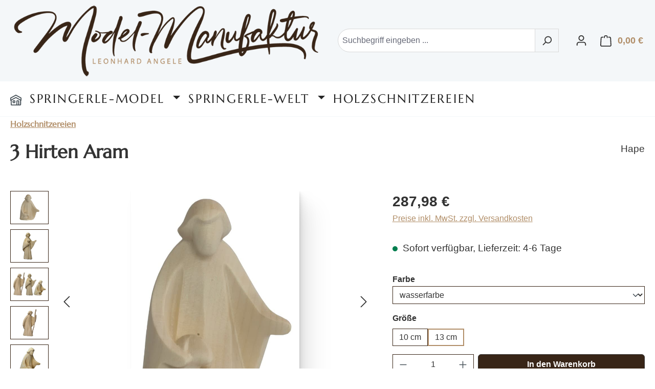

--- FILE ---
content_type: text/html; charset=UTF-8
request_url: https://modelmanufaktur-angele.de/3-Hirten-Aram-h-215.8
body_size: 16964
content:
<!DOCTYPE html><html lang="de-DE" itemscope="itemscope" itemtype="https://schema.org/WebPage"><head><meta charset="utf-8"><meta charset="utf-8"><link rel="preload" as="font" href="/fonts/Marcellus.woff2" type="font/woff2" crossorigin="anonymous"><style> @font-face { font-family: Marcellus; src: local('Marcellus'), url('/fonts/Marcellus.woff2') format('woff2'); font-display: swap; unicode-range: U+000-5FF; } </style><meta name="viewport" content="width=device-width, initial-scale=1, shrink-to-fit=no"><meta name="author" content="Leonhard Angele"><meta name="robots" content="index,follow"><meta name="revisit-after" content="15 days"><meta name="keywords" content="holzschnitzerei südtirol hape"><meta name="description" content="3 Hirten Aram Farbe wasserfarbe Größe 13 cmTraditionell, qualitativ hochwertige Holzschnitzerei der Familie Hape aus Südtirol"><meta property="og:type" content="product"><meta property="og:site_name" content="Modelmanufaktur Angele"><meta property="og:url" content="https://modelmanufaktur-angele.de/detail/51fba027d2b7c10e22595f0a4b4e8f27"><meta property="og:title" content="3 Hirten Aram | Schnitzerei aus Südtirol"><meta property="og:description" content="3 Hirten Aram Farbe wasserfarbe Größe 13 cmTraditionell, qualitativ hochwertige Holzschnitzerei der Familie Hape aus Südtirol"><meta property="og:image" content="https://modelmanufaktur-angele.de/media/2d/24/66/1641409775/51777925e4d262ed88a1c716f091dd80.jpg?ts=1641409775"><meta property="product:brand" content="Hape"><meta property="product:price:amount" content="287.98"><meta property="product:price:currency" content="EUR"><meta property="product:product_link" content="https://modelmanufaktur-angele.de/detail/51fba027d2b7c10e22595f0a4b4e8f27"><meta name="twitter:card" content="product"><meta name="twitter:site" content="Modelmanufaktur Angele"><meta name="twitter:title" content="3 Hirten Aram | Schnitzerei aus Südtirol"><meta name="twitter:description" content="3 Hirten Aram Farbe wasserfarbe Größe 13 cmTraditionell, qualitativ hochwertige Holzschnitzerei der Familie Hape aus Südtirol"><meta name="twitter:image" content="https://modelmanufaktur-angele.de/media/2d/24/66/1641409775/51777925e4d262ed88a1c716f091dd80.jpg?ts=1641409775"><meta itemprop="copyrightHolder" content="Modelmanufaktur Angele"><meta itemprop="copyrightYear" content=""><meta itemprop="isFamilyFriendly" content="true"><meta itemprop="image" content="https://modelmanufaktur-angele.de/media/33/2c/fe/1621193751/model_manufaktur_color_800_alpha.png?ts=1621193751"><meta name="theme-color" content="#fff"><link rel="shortcut icon" href="https://modelmanufaktur-angele.de/media/39/3c/d2/1621193625/favicon.ico?ts=1621193625"><link rel="apple-touch-icon" href="https://modelmanufaktur-angele.de/media/39/3c/d2/1621193625/favicon.ico?ts=1621193625"><link rel="canonical" href="https://modelmanufaktur-angele.de/detail/51fba027d2b7c10e22595f0a4b4e8f27"><title itemprop="name"> 3 Hirten Aram | Schnitzerei aus Südtirol </title><link rel="stylesheet" href="https://modelmanufaktur-angele.de/theme/084b255709a0e01fde83e18850022114/css/all.css?1754557551"> <script>window.features={"V6_5_0_0":true,"v6.5.0.0":true,"V6_6_0_0":true,"v6.6.0.0":true,"V6_7_0_0":true,"v6.7.0.0":true,"V6_8_0_0":false,"v6.8.0.0":false,"DISABLE_VUE_COMPAT":true,"disable.vue.compat":true,"ACCESSIBILITY_TWEAKS":true,"accessibility.tweaks":true,"TELEMETRY_METRICS":false,"telemetry.metrics":false,"FLOW_EXECUTION_AFTER_BUSINESS_PROCESS":false,"flow.execution.after.business.process":false,"PERFORMANCE_TWEAKS":false,"performance.tweaks":false,"DEFERRED_CART_ERRORS":false,"deferred.cart.errors":false};window.shopwareAnalytics={trackingId:'',merchantConsent:true,debug:false,storefrontController:'Product',storefrontAction:'index',storefrontRoute:'frontend.detail.page',storefrontCmsPageType:'product_detail',};window.useDefaultCookieConsent=true;window.activeNavigationId='8efb84de13614346a455c5943e1987f4';window.activeRoute='frontend.detail.page';window.activeRouteParameters='{"_httpCache":true,"productId":"51fba027d2b7c10e22595f0a4b4e8f27"}';window.router={'frontend.cart.offcanvas':'/checkout/offcanvas','frontend.cookie.offcanvas':'/cookie/offcanvas','frontend.checkout.finish.page':'/checkout/finish','frontend.checkout.info':'/widgets/checkout/info','frontend.menu.offcanvas':'/widgets/menu/offcanvas','frontend.cms.page':'/widgets/cms','frontend.cms.navigation.page':'/widgets/cms/navigation','frontend.country.country-data':'/country/country-state-data','frontend.app-system.generate-token':'/app-system/Placeholder/generate-token','frontend.gateway.context':'/gateway/context',};window.salesChannelId='003db1ee9af049fbbb799f570f3853c2';window.router['frontend.shopware_analytics.customer.data']='/storefront/script/shopware-analytics-customer';window.breakpoints={"xs":0,"sm":576,"md":768,"lg":992,"xl":1200,"xxl":1400};window.validationMessages={"required":"Die Eingabe darf nicht leer sein.","email":"Ung\u00fcltige E-Mail-Adresse. Die E-Mail ben\u00f6tigt das Format \"nutzer@beispiel.de\".","confirmation":"Ihre Eingaben sind nicht identisch.","minLength":"Die Eingabe ist zu kurz."};window.themeJsPublicPath='https://modelmanufaktur-angele.de/theme/084b255709a0e01fde83e18850022114/js/';</script> <script src="https://modelmanufaktur-angele.de/theme/084b255709a0e01fde83e18850022114/js/storefront/storefront.js?1754557551" defer></script><script src="https://modelmanufaktur-angele.de/theme/084b255709a0e01fde83e18850022114/js/swag-pay-pal/swag-pay-pal.js?1754557551" defer></script><script src="https://modelmanufaktur-angele.de/theme/084b255709a0e01fde83e18850022114/js/pickware-dhl/pickware-dhl.js?1754557551" defer></script><script src="https://modelmanufaktur-angele.de/theme/084b255709a0e01fde83e18850022114/js/pickware-shipping-bundle/pickware-shipping-bundle.js?1754557551" defer></script><script src="https://modelmanufaktur-angele.de/theme/084b255709a0e01fde83e18850022114/js/cbax-modul-breadcrumb-modified/cbax-modul-breadcrumb-modified.js?1754557551" defer></script><script src="https://modelmanufaktur-angele.de/theme/084b255709a0e01fde83e18850022114/js/vierp-simple-sub-menu/vierp-simple-sub-menu.js?1754557551" defer></script><script src="https://modelmanufaktur-angele.de/theme/084b255709a0e01fde83e18850022114/js/dne-custom-css-js/dne-custom-css-js.js?1754557551" defer></script><script src="https://modelmanufaktur-angele.de/theme/084b255709a0e01fde83e18850022114/js/neti-next-free-delivery/neti-next-free-delivery.js?1754557551" defer></script><script src="https://modelmanufaktur-angele.de/theme/084b255709a0e01fde83e18850022114/js/swag-analytics/swag-analytics.js?1754557551" defer></script></head><body class="is-ctl-product is-act-index"><div id="page-top" class="skip-to-content bg-primary-subtle text-primary-emphasis overflow-hidden" tabindex="-1"><div class="container skip-to-content-container d-flex justify-content-center visually-hidden-focusable"><a href="#content-main" class="skip-to-content-link d-inline-flex text-decoration-underline m-1 p-2 fw-bold gap-2"> Zum Hauptinhalt springen </a><a href="#header-main-search-input" class="skip-to-content-link d-inline-flex text-decoration-underline m-1 p-2 fw-bold gap-2 d-none d-sm-block"> Zur Suche springen </a><a href="#main-navigation-menu" class="skip-to-content-link d-inline-flex text-decoration-underline m-1 p-2 fw-bold gap-2 d-none d-lg-block"> Zur Hauptnavigation springen </a></div></div><noscript class="noscript-main"><div role="alert" aria-live="polite" class="alert alert-info d-flex align-items-center"> <span class="icon icon-info" aria-hidden="true"><svg xmlns="http://www.w3.org/2000/svg" xmlns:xlink="http://www.w3.org/1999/xlink" width="24" height="24" viewBox="0 0 24 24"><defs><path d="M12 7c.5523 0 1 .4477 1 1s-.4477 1-1 1-1-.4477-1-1 .4477-1 1-1zm1 9c0 .5523-.4477 1-1 1s-1-.4477-1-1v-5c0-.5523.4477-1 1-1s1 .4477 1 1v5zm11-4c0 6.6274-5.3726 12-12 12S0 18.6274 0 12 5.3726 0 12 0s12 5.3726 12 12zM12 2C6.4772 2 2 6.4772 2 12s4.4772 10 10 10 10-4.4772 10-10S17.5228 2 12 2z" id="icons-default-info" /></defs><use xlink:href="#icons-default-info" fill="#758CA3" fill-rule="evenodd" /></svg></span> <div class="alert-content-container"> Um unseren Shop in vollem Umfang nutzen zu können, empfehlen wir Ihnen Javascript in Ihrem Browser zu aktivieren. </div></div></noscript><header class="header-main"><div class="container"><div class="top-bar d-none d-lg-block"></div><div class="row align-items-center header-row"><div class="col-12 col-lg-auto header-logo-col pb-sm-2 my-3 m-lg-0"><div class="header-logo-main text-center"><a class="header-logo-main-link" href="/" title="Zur Startseite gehen"><picture class="header-logo-picture d-block m-auto"><img src="https://modelmanufaktur-angele.de/media/33/2c/fe/1621193751/model_manufaktur_color_800_alpha.png?ts=1621193751" alt="Zur Startseite gehen" class="img-fluid header-logo-main-img"></picture></a></div></div><div class="col-12 order-2 col-sm order-sm-1 header-search-col"><div class="row"><div class="col-sm-auto d-none d-sm-block d-lg-none"><div class="nav-main-toggle"> <button class="btn nav-main-toggle-btn header-actions-btn" type="button" data-off-canvas-menu="true" aria-label="Menü"> <span class="icon icon-stack" aria-hidden="true"><svg xmlns="http://www.w3.org/2000/svg" xmlns:xlink="http://www.w3.org/1999/xlink" width="24" height="24" viewBox="0 0 24 24"><defs><path d="M3 13c-.5523 0-1-.4477-1-1s.4477-1 1-1h18c.5523 0 1 .4477 1 1s-.4477 1-1 1H3zm0-7c-.5523 0-1-.4477-1-1s.4477-1 1-1h18c.5523 0 1 .4477 1 1s-.4477 1-1 1H3zm0 14c-.5523 0-1-.4477-1-1s.4477-1 1-1h18c.5523 0 1 .4477 1 1s-.4477 1-1 1H3z" id="icons-default-stack" /></defs><use xlink:href="#icons-default-stack" fill="#758CA3" fill-rule="evenodd" /></svg></span> </button> </div></div><div class="col"><div class="collapse" id="searchCollapse"><div class="header-search my-2 m-sm-auto"><form action="/search" method="get" data-search-widget="true" data-search-widget-options="{&quot;searchWidgetMinChars&quot;:3}" data-url="/suggest?search=" class="header-search-form js-search-form"><div class="input-group"><input type="search" id="header-main-search-input" name="search" class="form-control header-search-input" autocomplete="off" autocapitalize="off" placeholder="Suchbegriff eingeben ..." aria-label="Suchbegriff eingeben ..." role="combobox" aria-autocomplete="list" aria-controls="search-suggest-listbox" aria-expanded="false" aria-describedby="search-suggest-result-info" value=""> <button type="submit" class="btn header-search-btn" aria-label="Suchen"> <span class="header-search-icon"> <span class="icon icon-search" aria-hidden="true"><svg xmlns="http://www.w3.org/2000/svg" xmlns:xlink="http://www.w3.org/1999/xlink" width="24" height="24" viewBox="0 0 24 24"><defs><path d="M10.0944 16.3199 4.707 21.707c-.3905.3905-1.0237.3905-1.4142 0-.3905-.3905-.3905-1.0237 0-1.4142L8.68 14.9056C7.6271 13.551 7 11.8487 7 10c0-4.4183 3.5817-8 8-8s8 3.5817 8 8-3.5817 8-8 8c-1.8487 0-3.551-.627-4.9056-1.6801zM15 16c3.3137 0 6-2.6863 6-6s-2.6863-6-6-6-6 2.6863-6 6 2.6863 6 6 6z" id="icons-default-search" /></defs><use xlink:href="#icons-default-search" fill="#758CA3" fill-rule="evenodd" /></svg></span> </span> </button> <button class="btn header-close-btn js-search-close-btn d-none" type="button" aria-label="Die Dropdown-Suche schließen"> <span class="header-close-icon"> <span class="icon icon-x" aria-hidden="true"><svg xmlns="http://www.w3.org/2000/svg" xmlns:xlink="http://www.w3.org/1999/xlink" width="24" height="24" viewBox="0 0 24 24"><defs><path d="m10.5858 12-7.293-7.2929c-.3904-.3905-.3904-1.0237 0-1.4142.3906-.3905 1.0238-.3905 1.4143 0L12 10.5858l7.2929-7.293c.3905-.3904 1.0237-.3904 1.4142 0 .3905.3906.3905 1.0238 0 1.4143L13.4142 12l7.293 7.2929c.3904.3905.3904 1.0237 0 1.4142-.3906.3905-1.0238.3905-1.4143 0L12 13.4142l-7.2929 7.293c-.3905.3904-1.0237.3904-1.4142 0-.3905-.3906-.3905-1.0238 0-1.4143L10.5858 12z" id="icons-default-x" /></defs><use xlink:href="#icons-default-x" fill="#758CA3" fill-rule="evenodd" /></svg></span> </span> </button> </div></form></div></div></div></div></div><div class="col-12 order-1 col-sm-auto order-sm-2 header-actions-col"><div class="row g-0"><div class="col d-sm-none"><div class="menu-button"> <button class="btn nav-main-toggle-btn header-actions-btn" type="button" data-off-canvas-menu="true" aria-label="Menü"> <span class="icon icon-stack" aria-hidden="true"><svg xmlns="http://www.w3.org/2000/svg" xmlns:xlink="http://www.w3.org/1999/xlink" width="24" height="24" viewBox="0 0 24 24"><use xlink:href="#icons-default-stack" fill="#758CA3" fill-rule="evenodd" /></svg></span> </button> </div></div><div class="col-auto d-sm-none"><div class="search-toggle"> <button class="btn header-actions-btn search-toggle-btn js-search-toggle-btn collapsed" type="button" data-bs-toggle="collapse" data-bs-target="#searchCollapse" aria-expanded="false" aria-controls="searchCollapse" aria-label="Suchen"> <span class="icon icon-search" aria-hidden="true"><svg xmlns="http://www.w3.org/2000/svg" xmlns:xlink="http://www.w3.org/1999/xlink" width="24" height="24" viewBox="0 0 24 24"><use xlink:href="#icons-default-search" fill="#758CA3" fill-rule="evenodd" /></svg></span> </button> </div></div><div class="col-auto"><div class="account-menu"><div class="dropdown"> <button class="btn account-menu-btn header-actions-btn" type="button" id="accountWidget" data-account-menu="true" data-bs-toggle="dropdown" aria-haspopup="true" aria-expanded="false" aria-label="Ihr Konto" title="Ihr Konto"> <span class="icon icon-avatar" aria-hidden="true"><svg xmlns="http://www.w3.org/2000/svg" xmlns:xlink="http://www.w3.org/1999/xlink" width="24" height="24" viewBox="0 0 24 24"><defs><path d="M12 3C9.7909 3 8 4.7909 8 7c0 2.2091 1.7909 4 4 4 2.2091 0 4-1.7909 4-4 0-2.2091-1.7909-4-4-4zm0-2c3.3137 0 6 2.6863 6 6s-2.6863 6-6 6-6-2.6863-6-6 2.6863-6 6-6zM4 22.099c0 .5523-.4477 1-1 1s-1-.4477-1-1V20c0-2.7614 2.2386-5 5-5h10.0007c2.7614 0 5 2.2386 5 5v2.099c0 .5523-.4477 1-1 1s-1-.4477-1-1V20c0-1.6569-1.3431-3-3-3H7c-1.6569 0-3 1.3431-3 3v2.099z" id="icons-default-avatar" /></defs><use xlink:href="#icons-default-avatar" fill="#758CA3" fill-rule="evenodd" /></svg></span> </button> <div class="dropdown-menu dropdown-menu-end account-menu-dropdown js-account-menu-dropdown" aria-labelledby="accountWidget"><div class="offcanvas-header"> <button class="btn btn-secondary offcanvas-close js-offcanvas-close"> <span class="icon icon-x icon-sm" aria-hidden="true"><svg xmlns="http://www.w3.org/2000/svg" xmlns:xlink="http://www.w3.org/1999/xlink" width="24" height="24" viewBox="0 0 24 24"><use xlink:href="#icons-default-x" fill="#758CA3" fill-rule="evenodd" /></svg></span> Menü schließen </button> </div><div class="offcanvas-body"><div class="account-menu"><div class="dropdown-header account-menu-header"> Ihr Konto </div><div class="account-menu-login"><a href="/account/login" title="Anmelden" class="btn btn-primary account-menu-login-button"> Anmelden </a><div class="account-menu-register"> oder <a href="/account/login" title="Registrieren"> registrieren </a></div></div><div class="account-menu-links"><div class="header-account-menu"><div class="card account-menu-inner"><nav class="list-group list-group-flush account-aside-list-group"><a href="/account" title="Übersicht" class="list-group-item list-group-item-action account-aside-item"> Übersicht </a><a href="/account/profile" title="Persönliches Profil" class="list-group-item list-group-item-action account-aside-item"> Persönliches Profil </a><a href="/account/address" title="Adressen" class="list-group-item list-group-item-action account-aside-item"> Adressen </a><a href="/account/order" title="Bestellungen" class="list-group-item list-group-item-action account-aside-item"> Bestellungen </a></nav></div></div></div></div></div></div></div></div></div><div class="col-auto"><div class="header-cart" data-off-canvas-cart="true"><a class="btn header-cart-btn header-actions-btn" href="/checkout/cart" data-cart-widget="true" title="Warenkorb" aria-labelledby="cart-widget-aria-label" aria-haspopup="true"> <span class="header-cart-icon"> <span class="icon icon-bag" aria-hidden="true"><svg xmlns="http://www.w3.org/2000/svg" xmlns:xlink="http://www.w3.org/1999/xlink" width="24" height="24" viewBox="0 0 24 24"><defs><path d="M5.892 3c.5523 0 1 .4477 1 1s-.4477 1-1 1H3.7895a1 1 0 0 0-.9986.9475l-.7895 15c-.029.5515.3946 1.0221.9987 1.0525h17.8102c.5523 0 1-.4477.9986-1.0525l-.7895-15A1 1 0 0 0 20.0208 5H17.892c-.5523 0-1-.4477-1-1s.4477-1 1-1h2.1288c1.5956 0 2.912 1.249 2.9959 2.8423l.7894 15c.0035.0788.0035.0788.0042.1577 0 1.6569-1.3432 3-3 3H3c-.079-.0007-.079-.0007-.1577-.0041-1.6546-.0871-2.9253-1.499-2.8382-3.1536l.7895-15C.8775 4.249 2.1939 3 3.7895 3H5.892zm4 2c0 .5523-.4477 1-1 1s-1-.4477-1-1V3c0-1.6569 1.3432-3 3-3h2c1.6569 0 3 1.3431 3 3v2c0 .5523-.4477 1-1 1s-1-.4477-1-1V3c0-.5523-.4477-1-1-1h-2c-.5523 0-1 .4477-1 1v2z" id="icons-default-bag" /></defs><use xlink:href="#icons-default-bag" fill="#758CA3" fill-rule="evenodd" /></svg></span> </span> <span class="header-cart-total d-none d-sm-inline-block ms-sm-2"> 0,00 € </span> <span class="visually-hidden" id="cart-widget-aria-label"> Warenkorb enthält 0 Positionen. Der Gesamtwert beträgt 0,00 €. </span> </a></div></div></div></div></div></div></header><div class="nav-main"><div class="container"><nav class="navbar navbar-expand-lg main-navigation-menu" id="main-navigation-menu" itemscope="itemscope" itemtype="https://schema.org/SiteNavigationElement" data-navbar="true" data-navbar-options="{&quot;pathIdList&quot;:[]}" aria-label="Hauptnavigation"><div class="collapse navbar-collapse" id="main_nav"><ul class="navbar-nav main-navigation-menu-list flex-wrap"><li class="nav-item nav-item-8e9a75212a9d46008544d110341f75b8"><a class="nav-link main-navigation-link home-link root nav-item-8e9a75212a9d46008544d110341f75b8-link" href="/" itemprop="url" title="Home"> <span itemprop="name" class="main-navigation-link-text"><span class="icon icon-home" aria-hidden="true"><svg xmlns="http://www.w3.org/2000/svg" xmlns:xlink="http://www.w3.org/1999/xlink" width="24" height="24" viewBox="0 0 24 24"><defs><path d="M13 21v-7c0-1.1046.8954-2 2-2h2c1.1046 0 2 .8954 2 2v7h2.0499v-8.9246L12 7.139l-9 4.909V21h10zm10.0499-8v8c0 1.1046-.8955 2-2 2H3c-1.1046 0-2-.8954-2-2v-7.9986C.4771 13.0008 0 12.5817 0 12V7a1 1 0 0 1 .5211-.8779l11-6a1 1 0 0 1 .9578 0l11 6A1 1 0 0 1 24 7v5c0 .5631-.4472.974-.9501 1zM2 10.3156l9.5211-5.1934a1 1 0 0 1 .9578 0L22 10.3155V7.5936L12 2.1391 2 7.5936v2.7219zM15 14v7h2v-7h-2zm-8-2h2c1.1046 0 2 .8954 2 2v2c0 1.1046-.8954 2-2 2H7c-1.1046 0-2-.8954-2-2v-2c0-1.1046.8954-2 2-2zm0 2v2h2v-2H7z" id="icons-default-home" /></defs><use xlink:href="#icons-default-home" fill="#758CA3" fill-rule="evenodd" /></svg></span></span> </a></li><li class="nav-item nav-item-596e0ff341354f14904c58dd85384923 dropdown position-static"><a class="nav-link nav-item-596e0ff341354f14904c58dd85384923-link root main-navigation-link p-2 dropdown-toggle" href="https://modelmanufaktur-angele.de/Springerle-Model/" data-bs-toggle="dropdown" itemprop="url" title="Springerle-Model"> <span itemprop="name" class="main-navigation-link-text">Springerle-Model</span> </a><div class="dropdown-menu w-100 p-4"><div class="row navigation-flyout-content g-0"><div class="col"><div class=""><div class="row navigation-flyout-categories is-level-0"><div><a class="nav-item nav-item-996e3d44c5f14014a3f269bd860957cc nav-link nav-item-996e3d44c5f14014a3f269bd860957cc-link navigation-flyout-link is-level-0" href="https://modelmanufaktur-angele.de/Springerle-Model/Berufe-und-Freizeit/" itemprop="url" title="Berufe und Freizeit"> <span itemprop="name">Berufe und Freizeit</span> </a></div><div><a class="nav-item nav-item-203414f2adf540058df2ec86b5ce7c50 nav-link nav-item-203414f2adf540058df2ec86b5ce7c50-link navigation-flyout-link is-level-0" href="https://modelmanufaktur-angele.de/Springerle-Model/Gebaeude-und-Denkmale/" itemprop="url" title="Gebäude und Denkmale"> <span itemprop="name">Gebäude und Denkmale</span> </a></div><div><a class="nav-item nav-item-e84b7318742d43018513d0360d288f36 nav-link nav-item-e84b7318742d43018513d0360d288f36-link navigation-flyout-link is-level-0" href="https://modelmanufaktur-angele.de/Springerle-Model/Glueckwuensche/" itemprop="url" title="Glückwünsche"> <span itemprop="name">Glückwünsche</span> </a></div><div><a class="nav-item nav-item-b44b98677aee4f599453ca9ad5d6c3bb nav-link nav-item-b44b98677aee4f599453ca9ad5d6c3bb-link navigation-flyout-link is-level-0" href="https://modelmanufaktur-angele.de/Springerle-Model/Hochzeit-und-Liebe/" itemprop="url" title="Hochzeit und Liebe"> <span itemprop="name">Hochzeit und Liebe</span> </a></div><div><a class="nav-item nav-item-91f4ce324d1b47b5b937ac9002a0df94 nav-link nav-item-91f4ce324d1b47b5b937ac9002a0df94-link navigation-flyout-link is-level-0" href="https://modelmanufaktur-angele.de/Springerle-Model/Kaffeetafel/" itemprop="url" title="Kaffeetafel"> <span itemprop="name">Kaffeetafel</span> </a></div><div><a class="nav-item nav-item-358fcfece9054f278d760c953bf0edb9 nav-link nav-item-358fcfece9054f278d760c953bf0edb9-link navigation-flyout-link is-level-0" href="https://modelmanufaktur-angele.de/Springerle-Model/Maerchen-und-Geschichten/" itemprop="url" title="Märchen und Geschichten"> <span itemprop="name">Märchen und Geschichten</span> </a></div><div><a class="nav-item nav-item-8db6d690ddde4573996bc8e6fe058384 nav-link nav-item-8db6d690ddde4573996bc8e6fe058384-link navigation-flyout-link is-level-0" href="https://modelmanufaktur-angele.de/Springerle-Model/Mehrfachmodel/" itemprop="url" title="Mehrfachmodel"> <span itemprop="name">Mehrfachmodel</span> </a></div><div><a class="nav-item nav-item-204808428d17420a8ac9499bb94bac3b nav-link nav-item-204808428d17420a8ac9499bb94bac3b-link navigation-flyout-link is-level-0" href="https://modelmanufaktur-angele.de/Springerle-Model/Model-nach-Kundenwunsch/" itemprop="url" title="Model nach Kundenwunsch"> <span itemprop="name">Model nach Kundenwunsch</span> </a></div><div><a class="nav-item nav-item-92d5a99daba54e27b4d886db087132c9 nav-link nav-item-92d5a99daba54e27b4d886db087132c9-link navigation-flyout-link is-level-0" href="https://modelmanufaktur-angele.de/Springerle-Model/Musik/" itemprop="url" title="Musik"> <span itemprop="name">Musik</span> </a></div><div><a class="nav-item nav-item-6adbe48cdb2d4df8b6ae02358520b108 nav-link nav-item-6adbe48cdb2d4df8b6ae02358520b108-link navigation-flyout-link is-level-0" href="https://modelmanufaktur-angele.de/Springerle-Model/Ostern/" itemprop="url" title="Ostern"> <span itemprop="name">Ostern</span> </a></div><div><a class="nav-item nav-item-5cb2a40d1f4a4404ab394025ea8076a2 nav-link nav-item-5cb2a40d1f4a4404ab394025ea8076a2-link navigation-flyout-link is-level-0" href="https://modelmanufaktur-angele.de/Springerle-Model/Pflanzen-und-Fruechte/" itemprop="url" title="Pflanzen und Früchte"> <span itemprop="name">Pflanzen und Früchte</span> </a></div><div><a class="nav-item nav-item-d5a82a07759a4bec8e10829d4883600e nav-link nav-item-d5a82a07759a4bec8e10829d4883600e-link navigation-flyout-link is-level-0" href="https://modelmanufaktur-angele.de/Springerle-Model/Religion-und-Glaube/" itemprop="url" title="Religion und Glaube"> <span itemprop="name">Religion und Glaube</span> </a></div><div><a class="nav-item nav-item-f5543310bb7f476c99a39e30434bdbf2 nav-link nav-item-f5543310bb7f476c99a39e30434bdbf2-link navigation-flyout-link is-level-0" href="https://modelmanufaktur-angele.de/Springerle-Model/Sonstige/" itemprop="url" title="Sonstige"> <span itemprop="name">Sonstige</span> </a></div><div><a class="nav-item nav-item-f5dd81bf2b834fb3ac6a34c26892732e nav-link nav-item-f5dd81bf2b834fb3ac6a34c26892732e-link navigation-flyout-link is-level-0" href="https://modelmanufaktur-angele.de/Springerle-Model/Technik-und-Fahrzeuge/" itemprop="url" title="Technik und Fahrzeuge"> <span itemprop="name">Technik und Fahrzeuge</span> </a></div><div><a class="nav-item nav-item-e9bc59ce17394b3db009c14f4f2e76b1 nav-link nav-item-e9bc59ce17394b3db009c14f4f2e76b1-link navigation-flyout-link is-level-0" href="https://modelmanufaktur-angele.de/Springerle-Model/Tiere/" itemprop="url" title="Tiere"> <span itemprop="name">Tiere</span> </a></div><div><a class="nav-item nav-item-d159a6561e844d07b19f5f004107c7a2 nav-link nav-item-d159a6561e844d07b19f5f004107c7a2-link navigation-flyout-link is-level-0" href="https://modelmanufaktur-angele.de/Springerle-Model/Wappen-und-Embleme/" itemprop="url" title="Wappen und Embleme"> <span itemprop="name">Wappen und Embleme</span> </a></div><div><a class="nav-item nav-item-a5e105350cfc430282d9f159cf2acd8a nav-link nav-item-a5e105350cfc430282d9f159cf2acd8a-link navigation-flyout-link is-level-0" href="https://modelmanufaktur-angele.de/Springerle-Model/Weihnachten/" itemprop="url" title="🎄 Weihnachten"> <span itemprop="name">🎄 Weihnachten</span> </a></div></div></div></div></div></div></li><li class="nav-item nav-item-7012ab56c41346829ce7388485bacdff dropdown position-static"><a class="nav-link nav-item-7012ab56c41346829ce7388485bacdff-link root main-navigation-link p-2 dropdown-toggle" href="https://modelmanufaktur-angele.de/Springerle-Welt/" data-bs-toggle="dropdown" itemprop="url" title="Springerle-Welt"> <span itemprop="name" class="main-navigation-link-text">Springerle-Welt</span> </a><div class="dropdown-menu w-100 p-4"><div class="row navigation-flyout-content g-0"><div class="col"><div class=""><div class="row navigation-flyout-categories is-level-0"><div><a class="nav-item nav-item-52a76b167ce2451bb9d999f4da63c416 nav-link nav-item-52a76b167ce2451bb9d999f4da63c416-link navigation-flyout-link is-level-0" href="https://modelmanufaktur-angele.de/Springerle-Backbuch/" itemprop="url" title="Springerle-Backbuch"> <span itemprop="name">Springerle-Backbuch</span> </a></div><div><a class="nav-item nav-item-cb553db6ca174fb3a6089039246da1ba nav-link nav-item-cb553db6ca174fb3a6089039246da1ba-link navigation-flyout-link is-level-0" href="https://modelmanufaktur-angele.de/Springerle-Welt/Handwerk/" itemprop="url" title="Handwerk"> <span itemprop="name">Handwerk</span> </a></div><div><a class="nav-item nav-item-d26ecff8e235475e8e296098c747fa22 nav-link nav-item-d26ecff8e235475e8e296098c747fa22-link navigation-flyout-link is-level-0" href="https://modelmanufaktur-angele.de/Springerle-Welt/Springerle-Rezept/" itemprop="url" title="Springerle-Rezept"> <span itemprop="name">Springerle-Rezept</span> </a></div><div><a class="nav-item nav-item-b09d067f2a7441e3baeb5e00b94edaa7 nav-link nav-item-b09d067f2a7441e3baeb5e00b94edaa7-link navigation-flyout-link is-level-0" href="https://modelmanufaktur-angele.de/Springerle-Welt/TV-Beitrag-Kunsthandwerk-Model-schnitzen-Bauernhofmuseum/" itemprop="url" title="TV-Beitrag Kunsthandwerk Model schnitzen - Bauernhofmuseum"> <span itemprop="name">TV-Beitrag Kunsthandwerk Model schnitzen - Bauernhofmuseum</span> </a></div><div><a class="nav-item nav-item-0193db1feb5f75daaa8c3c49a177583e nav-link nav-item-0193db1feb5f75daaa8c3c49a177583e-link navigation-flyout-link is-level-0" href="https://modelmanufaktur-angele.de/Springerle-Welt/Video-Springerle-Model-Schnitzen-SWR/" itemprop="url" title="Video Springerle Model Schnitzen - SWR"> <span itemprop="name">Video Springerle Model Schnitzen - SWR</span> </a></div></div></div></div></div></div></li><li class="nav-item nav-item-8efb84de13614346a455c5943e1987f4 "><a class="nav-link nav-item-8efb84de13614346a455c5943e1987f4-link root main-navigation-link p-2" href="https://modelmanufaktur-angele.de/Holzschnitzereien/" itemprop="url" title="Holzschnitzereien"> <span itemprop="name" class="main-navigation-link-text">Holzschnitzereien</span> </a></li></ul></div></nav></div></div><div class="d-none js-navigation-offcanvas-initial-content"><div class="offcanvas-header"> <button class="btn btn-secondary offcanvas-close js-offcanvas-close"> <span class="icon icon-x icon-sm" aria-hidden="true"><svg xmlns="http://www.w3.org/2000/svg" xmlns:xlink="http://www.w3.org/1999/xlink" width="24" height="24" viewBox="0 0 24 24"><use xlink:href="#icons-default-x" fill="#758CA3" fill-rule="evenodd" /></svg></span> Menü schließen </button> </div><div class="offcanvas-body"><nav class="nav navigation-offcanvas-actions"></nav><div class="navigation-offcanvas-container"></div></div></div><main class="content-main" id="content-main"><div class="flashbags container"></div><div class="container-main"><div class="cms-breadcrumb container"><nav aria-label="breadcrumb"><ol class="cbax-product-breadcrumb breadcrumb" itemscope itemtype="https://schema.org/BreadcrumbList"><li itemprop="itemListElement" itemscope itemtype="https://schema.org/ListItem"><div class="dropdown cbax-breadcrumb-entry"><a class="breadcrumb-link is-active" href="https://modelmanufaktur-angele.de/Holzschnitzereien/" itemprop="item" data-cbax-breadcrumb-loop="1"><meta itemprop="position" content="0"><link itemprop="url" href="https://modelmanufaktur-angele.de/Holzschnitzereien/"> <span class="breadcrumb-title" itemprop="name"> Holzschnitzereien </span> </a></div></li></ol></nav></div><div class="cms-page" itemscope itemtype="https://schema.org/Product"><div class="cms-sections"><div class="cms-section pos-0 cms-section-default" style=""><section class="cms-section-default boxed"><div class="cms-block pos-0 cms-block-product-heading position-relative"><div class="cms-block-container" style="padding: 0 0 20px 0;"><div class="cms-block-container-row row cms-row "><div class="col product-heading-name-container" data-cms-element-id="adbbba35b4f84a78bf58f8b912bd0197"><div class="cms-element-product-name"><h1 class="product-detail-name" itemprop="name"> 3 Hirten Aram </h1></div></div><div class="col-md-auto product-heading-manufacturer-logo-container" data-cms-element-id="e8d1143888864f1e9c024c66d834e495"><div class="cms-element-image cms-element-manufacturer-logo"><div class="cms-image-link product-detail-manufacturer-link"> Hape </div></div></div></div></div></div><div class="cms-block pos-1 cms-block-gallery-buybox position-relative"><div class="cms-block-container" style="padding: 20px 0 0 0;"><div class="cms-block-container-row row cms-row "><div class="col-lg-7 product-detail-media" data-cms-element-id="387be82c3a974469ac38e18e633893e1"><div class="cms-element-image-gallery"><a href="#content-after-target-f0c21fefda56432bb1f6fb0c5897ec39" class="skip-target visually-hidden-focusable overflow-hidden"> Bildergalerie überspringen </a><div class="row gallery-slider-row is-loading js-gallery-zoom-modal-container" data-magnifier="true" data-gallery-slider="true" data-gallery-slider-options='{&quot;slider&quot;:{&quot;navPosition&quot;:&quot;bottom&quot;,&quot;speed&quot;:500,&quot;gutter&quot;:0,&quot;controls&quot;:true,&quot;autoHeight&quot;:false,&quot;startIndex&quot;:1},&quot;thumbnailSlider&quot;:{&quot;items&quot;:5,&quot;slideBy&quot;:4,&quot;controls&quot;:true,&quot;startIndex&quot;:1,&quot;ariaLive&quot;:false,&quot;responsive&quot;:{&quot;xs&quot;:{&quot;enabled&quot;:false,&quot;controls&quot;:false},&quot;sm&quot;:{&quot;enabled&quot;:false,&quot;controls&quot;:false},&quot;md&quot;:{&quot;axis&quot;:&quot;vertical&quot;},&quot;lg&quot;:{&quot;axis&quot;:&quot;vertical&quot;},&quot;xl&quot;:{&quot;axis&quot;:&quot;vertical&quot;},&quot;xxl&quot;:{&quot;axis&quot;:&quot;vertical&quot;}}}}' role="region" aria-label="Bildergalerie mit 5 Elementen" tabindex="0"><div class="gallery-slider-col col order-1 order-md-2" data-zoom-modal="true"><div class="base-slider gallery-slider"><div class="gallery-slider-container" data-gallery-slider-container="true"><div class="gallery-slider-item-container"><div class="gallery-slider-item is-contain js-magnifier-container" style="min-height: 430px"><img src="https://modelmanufaktur-angele.de/media/2d/24/66/1641409775/51777925e4d262ed88a1c716f091dd80.jpg?ts=1641409775" srcset="https://modelmanufaktur-angele.de/thumbnail/2d/24/66/1641409775/51777925e4d262ed88a1c716f091dd80_1920x1920.jpg?ts=1641411275 1920w, https://modelmanufaktur-angele.de/thumbnail/2d/24/66/1641409775/51777925e4d262ed88a1c716f091dd80_800x800.jpg?ts=1641411275 800w, https://modelmanufaktur-angele.de/thumbnail/2d/24/66/1641409775/51777925e4d262ed88a1c716f091dd80_400x400.jpg?ts=1641411275 400w" sizes="(min-width: 1200px) 454px, (min-width: 992px) 400px, (min-width: 768px) 331px, (min-width: 576px) 767px, (min-width: 0px) 575px, 34vw" class="img-fluid gallery-slider-image magnifier-image js-magnifier-image" title="3 Hirten Aram" alt="3 Hirten Aram" data-full-image="https://modelmanufaktur-angele.de/media/2d/24/66/1641409775/51777925e4d262ed88a1c716f091dd80.jpg?ts=1641409775" tabindex="0" data-object-fit="contain" itemprop="image primaryImageOfPage" fetchpriority="high" loading="eager" /></div></div><div class="gallery-slider-item-container"><div class="gallery-slider-item is-contain js-magnifier-container" style="min-height: 430px"><img src="https://modelmanufaktur-angele.de/media/fb/11/dd/1641409775/3701015e63121a5fece12c28b3eae96f.jpg?ts=1641409775" srcset="https://modelmanufaktur-angele.de/thumbnail/fb/11/dd/1641409775/3701015e63121a5fece12c28b3eae96f_1920x1920.jpg?ts=1641411275 1920w, https://modelmanufaktur-angele.de/thumbnail/fb/11/dd/1641409775/3701015e63121a5fece12c28b3eae96f_400x400.jpg?ts=1641411275 400w, https://modelmanufaktur-angele.de/thumbnail/fb/11/dd/1641409775/3701015e63121a5fece12c28b3eae96f_800x800.jpg?ts=1641411275 800w" sizes="(min-width: 1200px) 454px, (min-width: 992px) 400px, (min-width: 768px) 331px, (min-width: 576px) 767px, (min-width: 0px) 575px, 34vw" class="img-fluid gallery-slider-image magnifier-image js-magnifier-image" title="2152e hirt mit schaf esche natur" alt="2152e hirt mit schaf esche natur" data-full-image="https://modelmanufaktur-angele.de/media/fb/11/dd/1641409775/3701015e63121a5fece12c28b3eae96f.jpg?ts=1641409775" tabindex="0" data-object-fit="contain" itemprop="image" loading="eager" /></div></div><div class="gallery-slider-item-container"><div class="gallery-slider-item is-contain js-magnifier-container" style="min-height: 430px"><img src="https://modelmanufaktur-angele.de/media/52/a0/6c/1641409776/2acb53ca42f06bdc2cad3067c1fa47eb.jpg?ts=1641409776" srcset="https://modelmanufaktur-angele.de/thumbnail/52/a0/6c/1641409776/2acb53ca42f06bdc2cad3067c1fa47eb_800x800.jpg?ts=1641411275 800w, https://modelmanufaktur-angele.de/thumbnail/52/a0/6c/1641409776/2acb53ca42f06bdc2cad3067c1fa47eb_1920x1920.jpg?ts=1641411275 1920w, https://modelmanufaktur-angele.de/thumbnail/52/a0/6c/1641409776/2acb53ca42f06bdc2cad3067c1fa47eb_400x400.jpg?ts=1641411275 400w" sizes="(min-width: 1200px) 454px, (min-width: 992px) 400px, (min-width: 768px) 331px, (min-width: 576px) 767px, (min-width: 0px) 575px, 34vw" class="img-fluid gallery-slider-image magnifier-image js-magnifier-image" title="215e 3 hirten esche natur" alt="215e 3 hirten esche natur" data-full-image="https://modelmanufaktur-angele.de/media/52/a0/6c/1641409776/2acb53ca42f06bdc2cad3067c1fa47eb.jpg?ts=1641409776" tabindex="0" data-object-fit="contain" itemprop="image" loading="eager" /></div></div><div class="gallery-slider-item-container"><div class="gallery-slider-item is-contain js-magnifier-container" style="min-height: 430px"><img src="https://modelmanufaktur-angele.de/media/b9/48/b3/1641409776/e0445b48caa9d6c95ae0d69ec8f5b918.jpg?ts=1641409776" srcset="https://modelmanufaktur-angele.de/thumbnail/b9/48/b3/1641409776/e0445b48caa9d6c95ae0d69ec8f5b918_1920x1920.jpg?ts=1641411275 1920w, https://modelmanufaktur-angele.de/thumbnail/b9/48/b3/1641409776/e0445b48caa9d6c95ae0d69ec8f5b918_800x800.jpg?ts=1641411275 800w, https://modelmanufaktur-angele.de/thumbnail/b9/48/b3/1641409776/e0445b48caa9d6c95ae0d69ec8f5b918_400x400.jpg?ts=1641411275 400w" sizes="(min-width: 1200px) 454px, (min-width: 992px) 400px, (min-width: 768px) 331px, (min-width: 576px) 767px, (min-width: 0px) 575px, 34vw" class="img-fluid gallery-slider-image magnifier-image js-magnifier-image" title="2153e hirt jung mit stock esche natur" alt="2153e hirt jung mit stock esche natur" data-full-image="https://modelmanufaktur-angele.de/media/b9/48/b3/1641409776/e0445b48caa9d6c95ae0d69ec8f5b918.jpg?ts=1641409776" tabindex="0" data-object-fit="contain" itemprop="image" loading="eager" /></div></div><div class="gallery-slider-item-container"><div class="gallery-slider-item is-contain js-magnifier-container" style="min-height: 430px"><img src="https://modelmanufaktur-angele.de/media/1e/7d/ae/1641409775/afd55a7deab0b16b9cca90b2bb6b3ea6.jpg?ts=1641409775" srcset="https://modelmanufaktur-angele.de/thumbnail/1e/7d/ae/1641409775/afd55a7deab0b16b9cca90b2bb6b3ea6_400x400.jpg?ts=1641411275 400w, https://modelmanufaktur-angele.de/thumbnail/1e/7d/ae/1641409775/afd55a7deab0b16b9cca90b2bb6b3ea6_800x800.jpg?ts=1641411275 800w, https://modelmanufaktur-angele.de/thumbnail/1e/7d/ae/1641409775/afd55a7deab0b16b9cca90b2bb6b3ea6_1920x1920.jpg?ts=1641411275 1920w" sizes="(min-width: 1200px) 454px, (min-width: 992px) 400px, (min-width: 768px) 331px, (min-width: 576px) 767px, (min-width: 0px) 575px, 34vw" class="img-fluid gallery-slider-image magnifier-image js-magnifier-image" title="2151e hirt alt kniend esche natur" alt="2151e hirt alt kniend esche natur" data-full-image="https://modelmanufaktur-angele.de/media/1e/7d/ae/1641409775/afd55a7deab0b16b9cca90b2bb6b3ea6.jpg?ts=1641409775" tabindex="0" data-object-fit="contain" itemprop="image" loading="eager" /></div></div></div><div class="gallery-slider-controls" data-gallery-slider-controls="true"> <button class="base-slider-controls-prev gallery-slider-controls-prev is-nav-prev-inside" aria-label="Vorheriges"> <span class="icon icon-arrow-head-left" aria-hidden="true"><svg xmlns="http://www.w3.org/2000/svg" xmlns:xlink="http://www.w3.org/1999/xlink" width="24" height="24" viewBox="0 0 24 24"><defs><path id="icons-default-arrow-head-left" d="m12.5 7.9142 10.2929 10.293c.3905.3904 1.0237.3904 1.4142 0 .3905-.3906.3905-1.0238 0-1.4143l-11-11c-.3905-.3905-1.0237-.3905-1.4142 0l-11 11c-.3905.3905-.3905 1.0237 0 1.4142.3905.3905 1.0237.3905 1.4142 0L12.5 7.9142z" /></defs><use transform="matrix(0 1 1 0 .5 -.5)" xlink:href="#icons-default-arrow-head-left" fill="#758CA3" fill-rule="evenodd" /></svg></span> </button> <button class="base-slider-controls-next gallery-slider-controls-next is-nav-next-inside" aria-label="Nächstes"> <span class="icon icon-arrow-head-right" aria-hidden="true"><svg xmlns="http://www.w3.org/2000/svg" xmlns:xlink="http://www.w3.org/1999/xlink" width="24" height="24" viewBox="0 0 24 24"><defs><path id="icons-default-arrow-head-right" d="m11.5 7.9142 10.2929 10.293c.3905.3904 1.0237.3904 1.4142 0 .3905-.3906.3905-1.0238 0-1.4143l-11-11c-.3905-.3905-1.0237-.3905-1.4142 0l-11 11c-.3905.3905-.3905 1.0237 0 1.4142.3905.3905 1.0237.3905 1.4142 0L11.5 7.9142z" /></defs><use transform="rotate(90 11.5 12)" xlink:href="#icons-default-arrow-head-right" fill="#758CA3" fill-rule="evenodd" /></svg></span> </button> </div><div class="base-slider-dots "> <button class="base-slider-dot" data-nav-dot="1" aria-label="Zeige Bild 1 von 5" tabindex="-1"></button> <button class="base-slider-dot" data-nav-dot="2" aria-label="Zeige Bild 2 von 5" tabindex="-1"></button> <button class="base-slider-dot" data-nav-dot="3" aria-label="Zeige Bild 3 von 5" tabindex="-1"></button> <button class="base-slider-dot" data-nav-dot="4" aria-label="Zeige Bild 4 von 5" tabindex="-1"></button> <button class="base-slider-dot" data-nav-dot="5" aria-label="Zeige Bild 5 von 5" tabindex="-1"></button> </div></div></div><div class="gallery-slider-thumbnails-col col-0 col-md-auto order-2 order-md-1 is-left"><div class="gallery-slider-thumbnails-container"><div class="gallery-slider-thumbnails" data-gallery-slider-thumbnails="true"><div class="gallery-slider-thumbnails-item"><div class="gallery-slider-thumbnails-item-inner"><img src="https://modelmanufaktur-angele.de/media/2d/24/66/1641409775/51777925e4d262ed88a1c716f091dd80.jpg?ts=1641409775" srcset="https://modelmanufaktur-angele.de/thumbnail/2d/24/66/1641409775/51777925e4d262ed88a1c716f091dd80_1920x1920.jpg?ts=1641411275 1920w, https://modelmanufaktur-angele.de/thumbnail/2d/24/66/1641409775/51777925e4d262ed88a1c716f091dd80_800x800.jpg?ts=1641411275 800w, https://modelmanufaktur-angele.de/thumbnail/2d/24/66/1641409775/51777925e4d262ed88a1c716f091dd80_400x400.jpg?ts=1641411275 400w" sizes="200px" class="gallery-slider-thumbnails-image" title="3 Hirten Aram" alt="3 Hirten Aram" itemprop="image primaryImageOfPage" loading="eager" /></div></div><div class="gallery-slider-thumbnails-item"><div class="gallery-slider-thumbnails-item-inner"><img src="https://modelmanufaktur-angele.de/media/fb/11/dd/1641409775/3701015e63121a5fece12c28b3eae96f.jpg?ts=1641409775" srcset="https://modelmanufaktur-angele.de/thumbnail/fb/11/dd/1641409775/3701015e63121a5fece12c28b3eae96f_1920x1920.jpg?ts=1641411275 1920w, https://modelmanufaktur-angele.de/thumbnail/fb/11/dd/1641409775/3701015e63121a5fece12c28b3eae96f_400x400.jpg?ts=1641411275 400w, https://modelmanufaktur-angele.de/thumbnail/fb/11/dd/1641409775/3701015e63121a5fece12c28b3eae96f_800x800.jpg?ts=1641411275 800w" sizes="200px" class="gallery-slider-thumbnails-image" title="2152e hirt mit schaf esche natur" alt="2152e hirt mit schaf esche natur" itemprop="image" loading="eager" /></div></div><div class="gallery-slider-thumbnails-item"><div class="gallery-slider-thumbnails-item-inner"><img src="https://modelmanufaktur-angele.de/media/52/a0/6c/1641409776/2acb53ca42f06bdc2cad3067c1fa47eb.jpg?ts=1641409776" srcset="https://modelmanufaktur-angele.de/thumbnail/52/a0/6c/1641409776/2acb53ca42f06bdc2cad3067c1fa47eb_800x800.jpg?ts=1641411275 800w, https://modelmanufaktur-angele.de/thumbnail/52/a0/6c/1641409776/2acb53ca42f06bdc2cad3067c1fa47eb_1920x1920.jpg?ts=1641411275 1920w, https://modelmanufaktur-angele.de/thumbnail/52/a0/6c/1641409776/2acb53ca42f06bdc2cad3067c1fa47eb_400x400.jpg?ts=1641411275 400w" sizes="200px" class="gallery-slider-thumbnails-image" title="215e 3 hirten esche natur" alt="215e 3 hirten esche natur" itemprop="image" loading="eager" /></div></div><div class="gallery-slider-thumbnails-item"><div class="gallery-slider-thumbnails-item-inner"><img src="https://modelmanufaktur-angele.de/media/b9/48/b3/1641409776/e0445b48caa9d6c95ae0d69ec8f5b918.jpg?ts=1641409776" srcset="https://modelmanufaktur-angele.de/thumbnail/b9/48/b3/1641409776/e0445b48caa9d6c95ae0d69ec8f5b918_1920x1920.jpg?ts=1641411275 1920w, https://modelmanufaktur-angele.de/thumbnail/b9/48/b3/1641409776/e0445b48caa9d6c95ae0d69ec8f5b918_800x800.jpg?ts=1641411275 800w, https://modelmanufaktur-angele.de/thumbnail/b9/48/b3/1641409776/e0445b48caa9d6c95ae0d69ec8f5b918_400x400.jpg?ts=1641411275 400w" sizes="200px" class="gallery-slider-thumbnails-image" title="2153e hirt jung mit stock esche natur" alt="2153e hirt jung mit stock esche natur" itemprop="image" loading="eager" /></div></div><div class="gallery-slider-thumbnails-item"><div class="gallery-slider-thumbnails-item-inner"><img src="https://modelmanufaktur-angele.de/media/1e/7d/ae/1641409775/afd55a7deab0b16b9cca90b2bb6b3ea6.jpg?ts=1641409775" srcset="https://modelmanufaktur-angele.de/thumbnail/1e/7d/ae/1641409775/afd55a7deab0b16b9cca90b2bb6b3ea6_400x400.jpg?ts=1641411275 400w, https://modelmanufaktur-angele.de/thumbnail/1e/7d/ae/1641409775/afd55a7deab0b16b9cca90b2bb6b3ea6_800x800.jpg?ts=1641411275 800w, https://modelmanufaktur-angele.de/thumbnail/1e/7d/ae/1641409775/afd55a7deab0b16b9cca90b2bb6b3ea6_1920x1920.jpg?ts=1641411275 1920w" sizes="200px" class="gallery-slider-thumbnails-image" title="2151e hirt alt kniend esche natur" alt="2151e hirt alt kniend esche natur" itemprop="image" loading="eager" /></div></div></div><div data-thumbnail-slider-controls="true" class="gallery-slider-thumbnails-controls"> <button class="base-slider-controls-prev gallery-slider-thumbnails-controls-prev" aria-label="Vorheriges"> <span class="icon icon-arrow-head-up" aria-hidden="true"><svg xmlns="http://www.w3.org/2000/svg" xmlns:xlink="http://www.w3.org/1999/xlink" width="24" height="24" viewBox="0 0 24 24"><defs><path id="icons-default-arrow-head-up" d="m12 7.4142 10.2929 10.293c.3905.3904 1.0237.3904 1.4142 0 .3905-.3906.3905-1.0238 0-1.4143l-11-11c-.3905-.3905-1.0237-.3905-1.4142 0l-11 11c-.3905.3905-.3905 1.0237 0 1.4142.3905.3905 1.0237.3905 1.4142 0L12 7.4142z" /></defs><use xlink:href="#icons-default-arrow-head-up" fill="#758CA3" fill-rule="evenodd" /></svg></span> </button> <button class="base-slider-controls-next gallery-slider-thumbnails-controls-next" aria-label="Nächstes"> <span class="icon icon-arrow-head-down" aria-hidden="true"><svg xmlns="http://www.w3.org/2000/svg" xmlns:xlink="http://www.w3.org/1999/xlink" width="24" height="24" viewBox="0 0 24 24"><defs><path id="icons-default-arrow-head-down" d="m12 7.4142 10.2929 10.293c.3905.3904 1.0237.3904 1.4142 0 .3905-.3906.3905-1.0238 0-1.4143l-11-11c-.3905-.3905-1.0237-.3905-1.4142 0l-11 11c-.3905.3905-.3905 1.0237 0 1.4142.3905.3905 1.0237.3905 1.4142 0L12 7.4142z" /></defs><use transform="matrix(1 0 0 -1 0 23)" xlink:href="#icons-default-arrow-head-down" fill="#758CA3" fill-rule="evenodd" /></svg></span> </button> </div></div></div><div class="zoom-modal-wrapper"><div class="modal is-fullscreen zoom-modal js-zoom-modal" data-bs-backdrop="false" data-image-zoom-modal="true" tabindex="-1" role="dialog" aria-modal="true" aria-hidden="true" aria-label="Bildergalerie mit %total% Elementen"><div class="modal-dialog"><div class="modal-content" data-modal-gallery-slider="true" data-gallery-slider-options='{&quot;baseSliderWrapperClass&quot;:&quot;modal-body&quot;}'> <button type="button" class="btn-close close" data-bs-dismiss="modal" aria-label="Schließen"></button> <div class="modal-body"><div class="zoom-modal-actions btn-group" role="group" aria-label="zoom actions"> <button type="button" class="btn btn-light image-zoom-btn js-image-zoom-out" aria-label="Herauszoomen"> <span class="icon icon-minus-circle" aria-hidden="true"><svg xmlns="http://www.w3.org/2000/svg" xmlns:xlink="http://www.w3.org/1999/xlink" width="24" height="24" viewBox="0 0 24 24"><defs><path d="M24 12c0 6.6274-5.3726 12-12 12S0 18.6274 0 12 5.3726 0 12 0s12 5.3726 12 12zM12 2C6.4772 2 2 6.4772 2 12s4.4772 10 10 10 10-4.4772 10-10S17.5228 2 12 2zM7 13c-.5523 0-1-.4477-1-1s.4477-1 1-1h10c.5523 0 1 .4477 1 1s-.4477 1-1 1H7z" id="icons-default-minus-circle" /></defs><use xlink:href="#icons-default-minus-circle" fill="#758CA3" fill-rule="evenodd" /></svg></span> </button> <button type="button" class="btn btn-light image-zoom-btn js-image-zoom-reset" aria-label="Zoom zurücksetzen"> <span class="icon icon-screen-minimize" aria-hidden="true"><svg xmlns="http://www.w3.org/2000/svg" xmlns:xlink="http://www.w3.org/1999/xlink" width="24" height="24" viewBox="0 0 24 24"><defs><path d="M18.4142 7H22c.5523 0 1 .4477 1 1s-.4477 1-1 1h-6c-.5523 0-1-.4477-1-1V2c0-.5523.4477-1 1-1s1 .4477 1 1v3.5858l5.2929-5.293c.3905-.3904 1.0237-.3904 1.4142 0 .3905.3906.3905 1.0238 0 1.4143L18.4142 7zM17 18.4142V22c0 .5523-.4477 1-1 1s-1-.4477-1-1v-6c0-.5523.4477-1 1-1h6c.5523 0 1 .4477 1 1s-.4477 1-1 1h-3.5858l5.293 5.2929c.3904.3905.3904 1.0237 0 1.4142-.3906.3905-1.0238.3905-1.4143 0L17 18.4142zM7 5.5858V2c0-.5523.4477-1 1-1s1 .4477 1 1v6c0 .5523-.4477 1-1 1H2c-.5523 0-1-.4477-1-1s.4477-1 1-1h3.5858L.2928 1.7071C-.0975 1.3166-.0975.6834.2929.293c.3906-.3905 1.0238-.3905 1.4143 0L7 5.5858zM5.5858 17H2c-.5523 0-1-.4477-1-1s.4477-1 1-1h6c.5523 0 1 .4477 1 1v6c0 .5523-.4477 1-1 1s-1-.4477-1-1v-3.5858l-5.2929 5.293c-.3905.3904-1.0237.3904-1.4142 0-.3905-.3906-.3905-1.0238 0-1.4143L5.5858 17z" id="icons-default-screen-minimize" /></defs><use xlink:href="#icons-default-screen-minimize" fill="#758CA3" fill-rule="evenodd" /></svg></span> </button> <button type="button" class="btn btn-light image-zoom-btn js-image-zoom-in" aria-label="Hineinzoomen"> <span class="icon icon-plus-circle" aria-hidden="true"><svg xmlns="http://www.w3.org/2000/svg" xmlns:xlink="http://www.w3.org/1999/xlink" width="24" height="24" viewBox="0 0 24 24"><defs><path d="M11 11V7c0-.5523.4477-1 1-1s1 .4477 1 1v4h4c.5523 0 1 .4477 1 1s-.4477 1-1 1h-4v4c0 .5523-.4477 1-1 1s-1-.4477-1-1v-4H7c-.5523 0-1-.4477-1-1s.4477-1 1-1h4zm1-9C6.4772 2 2 6.4772 2 12s4.4772 10 10 10 10-4.4772 10-10S17.5228 2 12 2zm12 10c0 6.6274-5.3726 12-12 12S0 18.6274 0 12 5.3726 0 12 0s12 5.3726 12 12z" id="icons-default-plus-circle" /></defs><use xlink:href="#icons-default-plus-circle" fill="#758CA3" fill-rule="evenodd" /></svg></span> </button> </div><div class="gallery-slider" data-gallery-slider-container=true><div class="gallery-slider-item"><div class="image-zoom-container" data-image-zoom="true"><img data-src="https://modelmanufaktur-angele.de/media/2d/24/66/1641409775/51777925e4d262ed88a1c716f091dd80.jpg?ts=1641409775" data-srcset="https://modelmanufaktur-angele.de/media/2d/24/66/1641409775/51777925e4d262ed88a1c716f091dd80.jpg?ts=1641409775 1921w, https://modelmanufaktur-angele.de/thumbnail/2d/24/66/1641409775/51777925e4d262ed88a1c716f091dd80_1920x1920.jpg?ts=1641411275 1920w, https://modelmanufaktur-angele.de/thumbnail/2d/24/66/1641409775/51777925e4d262ed88a1c716f091dd80_800x800.jpg?ts=1641411275 800w, https://modelmanufaktur-angele.de/thumbnail/2d/24/66/1641409775/51777925e4d262ed88a1c716f091dd80_400x400.jpg?ts=1641411275 400w" class="gallery-slider-image js-image-zoom-element js-load-img" title="3 Hirten Aram" alt="3 Hirten Aram" tabindex="0" loading="eager" /></div></div><div class="gallery-slider-item"><div class="image-zoom-container" data-image-zoom="true"><img data-src="https://modelmanufaktur-angele.de/media/fb/11/dd/1641409775/3701015e63121a5fece12c28b3eae96f.jpg?ts=1641409775" data-srcset="https://modelmanufaktur-angele.de/media/fb/11/dd/1641409775/3701015e63121a5fece12c28b3eae96f.jpg?ts=1641409775 1921w, https://modelmanufaktur-angele.de/thumbnail/fb/11/dd/1641409775/3701015e63121a5fece12c28b3eae96f_1920x1920.jpg?ts=1641411275 1920w, https://modelmanufaktur-angele.de/thumbnail/fb/11/dd/1641409775/3701015e63121a5fece12c28b3eae96f_400x400.jpg?ts=1641411275 400w, https://modelmanufaktur-angele.de/thumbnail/fb/11/dd/1641409775/3701015e63121a5fece12c28b3eae96f_800x800.jpg?ts=1641411275 800w" class="gallery-slider-image js-image-zoom-element js-load-img" title="2152e hirt mit schaf esche natur" alt="2152e hirt mit schaf esche natur" tabindex="0" loading="eager" /></div></div><div class="gallery-slider-item"><div class="image-zoom-container" data-image-zoom="true"><img data-src="https://modelmanufaktur-angele.de/media/52/a0/6c/1641409776/2acb53ca42f06bdc2cad3067c1fa47eb.jpg?ts=1641409776" data-srcset="https://modelmanufaktur-angele.de/media/52/a0/6c/1641409776/2acb53ca42f06bdc2cad3067c1fa47eb.jpg?ts=1641409776 801w, https://modelmanufaktur-angele.de/thumbnail/52/a0/6c/1641409776/2acb53ca42f06bdc2cad3067c1fa47eb_800x800.jpg?ts=1641411275 800w, https://modelmanufaktur-angele.de/thumbnail/52/a0/6c/1641409776/2acb53ca42f06bdc2cad3067c1fa47eb_1920x1920.jpg?ts=1641411275 1920w, https://modelmanufaktur-angele.de/thumbnail/52/a0/6c/1641409776/2acb53ca42f06bdc2cad3067c1fa47eb_400x400.jpg?ts=1641411275 400w" class="gallery-slider-image js-image-zoom-element js-load-img" title="215e 3 hirten esche natur" alt="215e 3 hirten esche natur" tabindex="0" loading="eager" /></div></div><div class="gallery-slider-item"><div class="image-zoom-container" data-image-zoom="true"><img data-src="https://modelmanufaktur-angele.de/media/b9/48/b3/1641409776/e0445b48caa9d6c95ae0d69ec8f5b918.jpg?ts=1641409776" data-srcset="https://modelmanufaktur-angele.de/media/b9/48/b3/1641409776/e0445b48caa9d6c95ae0d69ec8f5b918.jpg?ts=1641409776 1921w, https://modelmanufaktur-angele.de/thumbnail/b9/48/b3/1641409776/e0445b48caa9d6c95ae0d69ec8f5b918_1920x1920.jpg?ts=1641411275 1920w, https://modelmanufaktur-angele.de/thumbnail/b9/48/b3/1641409776/e0445b48caa9d6c95ae0d69ec8f5b918_800x800.jpg?ts=1641411275 800w, https://modelmanufaktur-angele.de/thumbnail/b9/48/b3/1641409776/e0445b48caa9d6c95ae0d69ec8f5b918_400x400.jpg?ts=1641411275 400w" class="gallery-slider-image js-image-zoom-element js-load-img" title="2153e hirt jung mit stock esche natur" alt="2153e hirt jung mit stock esche natur" tabindex="0" loading="eager" /></div></div><div class="gallery-slider-item"><div class="image-zoom-container" data-image-zoom="true"><img data-src="https://modelmanufaktur-angele.de/media/1e/7d/ae/1641409775/afd55a7deab0b16b9cca90b2bb6b3ea6.jpg?ts=1641409775" data-srcset="https://modelmanufaktur-angele.de/media/1e/7d/ae/1641409775/afd55a7deab0b16b9cca90b2bb6b3ea6.jpg?ts=1641409775 401w, https://modelmanufaktur-angele.de/thumbnail/1e/7d/ae/1641409775/afd55a7deab0b16b9cca90b2bb6b3ea6_400x400.jpg?ts=1641411275 400w, https://modelmanufaktur-angele.de/thumbnail/1e/7d/ae/1641409775/afd55a7deab0b16b9cca90b2bb6b3ea6_800x800.jpg?ts=1641411275 800w, https://modelmanufaktur-angele.de/thumbnail/1e/7d/ae/1641409775/afd55a7deab0b16b9cca90b2bb6b3ea6_1920x1920.jpg?ts=1641411275 1920w" class="gallery-slider-image js-image-zoom-element js-load-img" title="2151e hirt alt kniend esche natur" alt="2151e hirt alt kniend esche natur" tabindex="0" loading="eager" /></div></div></div><div class="gallery-slider-controls" data-gallery-slider-controls="true"> <button class="base-slider-controls-prev gallery-slider-controls-prev" aria-label="Vorheriges"> <span class="icon icon-arrow-head-left" aria-hidden="true"><svg xmlns="http://www.w3.org/2000/svg" xmlns:xlink="http://www.w3.org/1999/xlink" width="24" height="24" viewBox="0 0 24 24"><use transform="matrix(0 1 1 0 .5 -.5)" xlink:href="#icons-default-arrow-head-left" fill="#758CA3" fill-rule="evenodd" /></svg></span> </button> <button class="base-slider-controls-next gallery-slider-controls-next" aria-label="Nächstes"> <span class="icon icon-arrow-head-right" aria-hidden="true"><svg xmlns="http://www.w3.org/2000/svg" xmlns:xlink="http://www.w3.org/1999/xlink" width="24" height="24" viewBox="0 0 24 24"><use transform="rotate(90 11.5 12)" xlink:href="#icons-default-arrow-head-right" fill="#758CA3" fill-rule="evenodd" /></svg></span> </button> </div></div><div class="modal-footer"><div class="gallery-slider-modal-controls"><div data-thumbnail-slider-controls="true" class="gallery-slider-modal-thumbnails"> <button class="base-slider-controls-prev gallery-slider-thumbnails-controls-prev" aria-label="Vorheriges"> <span class="icon icon-arrow-head-left" aria-hidden="true"><svg xmlns="http://www.w3.org/2000/svg" xmlns:xlink="http://www.w3.org/1999/xlink" width="24" height="24" viewBox="0 0 24 24"><use transform="matrix(0 1 1 0 .5 -.5)" xlink:href="#icons-default-arrow-head-left" fill="#758CA3" fill-rule="evenodd" /></svg></span> </button> <button class="base-slider-controls-next gallery-slider-thumbnails-controls-next" aria-label="Nächstes"> <span class="icon icon-arrow-head-right" aria-hidden="true"><svg xmlns="http://www.w3.org/2000/svg" xmlns:xlink="http://www.w3.org/1999/xlink" width="24" height="24" viewBox="0 0 24 24"><use transform="rotate(90 11.5 12)" xlink:href="#icons-default-arrow-head-right" fill="#758CA3" fill-rule="evenodd" /></svg></span> </button> </div></div><div class="gallery-slider-thumbnails" data-gallery-slider-thumbnails=true><div class="gallery-slider-thumbnails-item"><div class="gallery-slider-thumbnails-item-inner"><img data-src="https://modelmanufaktur-angele.de/media/2d/24/66/1641409775/51777925e4d262ed88a1c716f091dd80.jpg?ts=1641409775" data-srcset="https://modelmanufaktur-angele.de/thumbnail/2d/24/66/1641409775/51777925e4d262ed88a1c716f091dd80_1920x1920.jpg?ts=1641411275 1920w, https://modelmanufaktur-angele.de/thumbnail/2d/24/66/1641409775/51777925e4d262ed88a1c716f091dd80_800x800.jpg?ts=1641411275 800w, https://modelmanufaktur-angele.de/thumbnail/2d/24/66/1641409775/51777925e4d262ed88a1c716f091dd80_400x400.jpg?ts=1641411275 400w" sizes="200px" class="gallery-slider-thumbnails-image js-load-img" title="3 Hirten Aram" alt="3 Hirten Aram" loading="eager" /></div></div><div class="gallery-slider-thumbnails-item"><div class="gallery-slider-thumbnails-item-inner"><img data-src="https://modelmanufaktur-angele.de/media/fb/11/dd/1641409775/3701015e63121a5fece12c28b3eae96f.jpg?ts=1641409775" data-srcset="https://modelmanufaktur-angele.de/thumbnail/fb/11/dd/1641409775/3701015e63121a5fece12c28b3eae96f_1920x1920.jpg?ts=1641411275 1920w, https://modelmanufaktur-angele.de/thumbnail/fb/11/dd/1641409775/3701015e63121a5fece12c28b3eae96f_400x400.jpg?ts=1641411275 400w, https://modelmanufaktur-angele.de/thumbnail/fb/11/dd/1641409775/3701015e63121a5fece12c28b3eae96f_800x800.jpg?ts=1641411275 800w" sizes="200px" class="gallery-slider-thumbnails-image js-load-img" title="2152e hirt mit schaf esche natur" alt="2152e hirt mit schaf esche natur" loading="eager" /></div></div><div class="gallery-slider-thumbnails-item"><div class="gallery-slider-thumbnails-item-inner"><img data-src="https://modelmanufaktur-angele.de/media/52/a0/6c/1641409776/2acb53ca42f06bdc2cad3067c1fa47eb.jpg?ts=1641409776" data-srcset="https://modelmanufaktur-angele.de/thumbnail/52/a0/6c/1641409776/2acb53ca42f06bdc2cad3067c1fa47eb_800x800.jpg?ts=1641411275 800w, https://modelmanufaktur-angele.de/thumbnail/52/a0/6c/1641409776/2acb53ca42f06bdc2cad3067c1fa47eb_1920x1920.jpg?ts=1641411275 1920w, https://modelmanufaktur-angele.de/thumbnail/52/a0/6c/1641409776/2acb53ca42f06bdc2cad3067c1fa47eb_400x400.jpg?ts=1641411275 400w" sizes="200px" class="gallery-slider-thumbnails-image js-load-img" title="215e 3 hirten esche natur" alt="215e 3 hirten esche natur" loading="eager" /></div></div><div class="gallery-slider-thumbnails-item"><div class="gallery-slider-thumbnails-item-inner"><img data-src="https://modelmanufaktur-angele.de/media/b9/48/b3/1641409776/e0445b48caa9d6c95ae0d69ec8f5b918.jpg?ts=1641409776" data-srcset="https://modelmanufaktur-angele.de/thumbnail/b9/48/b3/1641409776/e0445b48caa9d6c95ae0d69ec8f5b918_1920x1920.jpg?ts=1641411275 1920w, https://modelmanufaktur-angele.de/thumbnail/b9/48/b3/1641409776/e0445b48caa9d6c95ae0d69ec8f5b918_800x800.jpg?ts=1641411275 800w, https://modelmanufaktur-angele.de/thumbnail/b9/48/b3/1641409776/e0445b48caa9d6c95ae0d69ec8f5b918_400x400.jpg?ts=1641411275 400w" sizes="200px" class="gallery-slider-thumbnails-image js-load-img" title="2153e hirt jung mit stock esche natur" alt="2153e hirt jung mit stock esche natur" loading="eager" /></div></div><div class="gallery-slider-thumbnails-item"><div class="gallery-slider-thumbnails-item-inner"><img data-src="https://modelmanufaktur-angele.de/media/1e/7d/ae/1641409775/afd55a7deab0b16b9cca90b2bb6b3ea6.jpg?ts=1641409775" data-srcset="https://modelmanufaktur-angele.de/thumbnail/1e/7d/ae/1641409775/afd55a7deab0b16b9cca90b2bb6b3ea6_400x400.jpg?ts=1641411275 400w, https://modelmanufaktur-angele.de/thumbnail/1e/7d/ae/1641409775/afd55a7deab0b16b9cca90b2bb6b3ea6_800x800.jpg?ts=1641411275 800w, https://modelmanufaktur-angele.de/thumbnail/1e/7d/ae/1641409775/afd55a7deab0b16b9cca90b2bb6b3ea6_1920x1920.jpg?ts=1641411275 1920w" sizes="200px" class="gallery-slider-thumbnails-image js-load-img" title="2151e hirt alt kniend esche natur" alt="2151e hirt alt kniend esche natur" loading="eager" /></div></div></div></div></div></div></div></div></div></div><div id="content-after-target-f0c21fefda56432bb1f6fb0c5897ec39"></div></div><div class="col-lg-5 product-detail-buy" data-cms-element-id="8eb24551054c401f97add988e650df4c"><div class="cms-element-buy-box" data-buy-box="true" data-buy-box-options='{&quot;elementId&quot;:&quot;8eb24551054c401f97add988e650df4c&quot;}'><div class="product-detail-buy-8eb24551054c401f97add988e650df4c js-magnifier-zoom-image-container"><div itemprop="brand" itemtype="https://schema.org/Brand" itemscope><meta itemprop="name" content="Hape"></div><div itemprop="offers" itemscope itemtype="https://schema.org/Offer"><meta itemprop="url" content="https://modelmanufaktur-angele.de/detail/51fba027d2b7c10e22595f0a4b4e8f27"><meta itemprop="priceCurrency" content="EUR"><div class="product-detail-price-container"><meta itemprop="price" content="287.98"><p class="product-detail-price"> 287,98 € </p></div><div class="product-detail-tax-container"><p class="product-detail-tax"> <button class="btn btn-link-inline product-detail-tax-link" type="button" data-ajax-modal="true" data-url="/widgets/cms/c8717a934b8748b0985879d9538bfc07"> Preise inkl. MwSt. zzgl. Versandkosten </button> </p></div><div class="product-detail-delivery-information"><div class="product-delivery-information"><link itemprop="availability" href="https://schema.org/InStock"><p class="delivery-information delivery-available"> <span class="delivery-status-indicator bg-success"></span> Sofort verfügbar, Lieferzeit: 4-6 Tage </p></div></div><div class="product-detail-configurator-container"><div class="product-detail-configurator"><form data-variant-switch="true" data-variant-switch-options="{&quot;url&quot;:&quot;https:\/\/modelmanufaktur-angele.de\/detail\/6431c5bb37a037feac7e87783a85fcdc\/switch&quot;,&quot;pageType&quot;:&quot;product_detail&quot;}"><div class="product-detail-configurator-group mb-3"> <label class="product-detail-configurator-group-title fs-5 fw-bold" for="c72620c74e60467c83ed7429227782b4"> Farbe<span class="visually-hidden"> auswählen</span> </label><select name="c72620c74e60467c83ed7429227782b4" id="c72620c74e60467c83ed7429227782b4" class="form-select product-detail-configurator-select-input"><option value="51eaa6122bbd4d2991cfbbd87cfd851e"> 2x pat </option><option value="5aecd34c512c45899af2a23031bcd12a"> alabaster </option><option value="67a0ba1e84354deb9aaa6164f397b821"> coloriert </option><option value="b5c8b8fc575544cb815392b73e6ef91e"> grau </option><option value="68501cea5696480fab4204b75ee0c7b3"> natur </option><option value="db72c05fe395483e91f99af7a0fd56ad" selected="selected"> wasserfarbe </option></select></div><fieldset class="product-detail-configurator-group mb-3"><legend class="product-detail-configurator-group-title fs-5 fw-bold"> Größe<span class="visually-hidden"> auswählen</span> </legend><div class="product-detail-configurator-options d-flex flex-wrap gap-2"><div class="product-detail-configurator-option d-inline-flex"><input type="radio" name="464b5be335984604822136a378878550" value="6f33df202f8046dab877ab10bb250cdd" class="product-detail-configurator-option-input is-combinable btn-check" id="464b5be335984604822136a378878550-6f33df202f8046dab877ab10bb250cdd-8eb24551054c401f97add988e650df4c" aria-labelledby="464b5be335984604822136a378878550-6f33df202f8046dab877ab10bb250cdd-8eb24551054c401f97add988e650df4c-label"> <label class="product-detail-configurator-option-label is-combinable is-display-text btn btn-outline-secondary d-inline-flex justify-content-center align-items-center" title="10 cm" id="464b5be335984604822136a378878550-6f33df202f8046dab877ab10bb250cdd-8eb24551054c401f97add988e650df4c-label" for="464b5be335984604822136a378878550-6f33df202f8046dab877ab10bb250cdd-8eb24551054c401f97add988e650df4c" aria-hidden="true"> 10 cm </label></div><div class="product-detail-configurator-option d-inline-flex"><input type="radio" name="464b5be335984604822136a378878550" value="449c516714124a5b82b2d55f3451b73b" class="product-detail-configurator-option-input is-combinable btn-check" id="464b5be335984604822136a378878550-449c516714124a5b82b2d55f3451b73b-8eb24551054c401f97add988e650df4c" aria-labelledby="464b5be335984604822136a378878550-449c516714124a5b82b2d55f3451b73b-8eb24551054c401f97add988e650df4c-label" checked="checked"> <label class="product-detail-configurator-option-label is-combinable is-display-text btn btn-outline-secondary d-inline-flex justify-content-center align-items-center" title="13 cm" id="464b5be335984604822136a378878550-449c516714124a5b82b2d55f3451b73b-8eb24551054c401f97add988e650df4c-label" for="464b5be335984604822136a378878550-449c516714124a5b82b2d55f3451b73b-8eb24551054c401f97add988e650df4c" aria-hidden="true"> 13 cm </label></div></div></fieldset></form></div></div><div class="product-detail-form-container"><form id="productDetailPageBuyProductForm" action="/checkout/line-item/add" method="post" class="buy-widget" data-add-to-cart="true"><div class="row g-2 buy-widget-container"><fieldset class="col-4 d-flex justify-content-end"><legend class="form-label visually-hidden"> Produkt Anzahl: Gib den gewünschten Wert ein oder benutze die Schaltflächen um die Anzahl zu erhöhen oder zu reduzieren. </legend><div id="product-detail-quantity-group-51fba027d2b7c10e22595f0a4b4e8f27" class="input-group product-detail-quantity-group quantity-selector-group" data-quantity-selector="true"> <button type="button" class="btn btn-outline-light btn-minus js-btn-minus" aria-label="Anzahl verringern"> <span class="icon icon-minus icon-xs" aria-hidden="true"><svg xmlns="http://www.w3.org/2000/svg" xmlns:xlink="http://www.w3.org/1999/xlink" width="24" height="24" viewBox="0 0 24 24"><defs><path id="icons-default-minus" d="M3 13h18c.5523 0 1-.4477 1-1s-.4477-1-1-1H3c-.5523 0-1 .4477-1 1s.4477 1 1 1z" /></defs><use xlink:href="#icons-default-minus" fill="#758CA3" fill-rule="evenodd" /></svg></span> </button> <input type="number" name="lineItems[51fba027d2b7c10e22595f0a4b4e8f27][quantity]" class="form-control js-quantity-selector quantity-selector-group-input" min="1" max="5000" step="1" value="1" aria-label="Anzahl" /> <button type="button" class="btn btn-outline-light btn-plus js-btn-plus" aria-label="Anzahl erhöhen"> <span class="icon icon-plus icon-xs" aria-hidden="true"><svg xmlns="http://www.w3.org/2000/svg" xmlns:xlink="http://www.w3.org/1999/xlink" width="24" height="24" viewBox="0 0 24 24"><defs><path d="M11 11V3c0-.5523.4477-1 1-1s1 .4477 1 1v8h8c.5523 0 1 .4477 1 1s-.4477 1-1 1h-8v8c0 .5523-.4477 1-1 1s-1-.4477-1-1v-8H3c-.5523 0-1-.4477-1-1s.4477-1 1-1h8z" id="icons-default-plus" /></defs><use xlink:href="#icons-default-plus" fill="#758CA3" fill-rule="evenodd" /></svg></span> </button> </div><div class="quantity-area-live visually-hidden" aria-live="polite" aria-atomic="true" data-aria-live-text="Anzahl für %product% ist %quantity%." data-aria-live-product-name="3 Hirten Aram"></div></fieldset><input type="hidden" name="redirectTo" value="frontend.detail.page"><input type="hidden" name="redirectParameters" data-redirect-parameters="true" value="{&quot;productId&quot;:&quot;51fba027d2b7c10e22595f0a4b4e8f27&quot;}"><input type="hidden" name="lineItems[51fba027d2b7c10e22595f0a4b4e8f27][id]" value="51fba027d2b7c10e22595f0a4b4e8f27"><input type="hidden" name="lineItems[51fba027d2b7c10e22595f0a4b4e8f27][type]" value="product"><input type="hidden" name="lineItems[51fba027d2b7c10e22595f0a4b4e8f27][referencedId]" value="51fba027d2b7c10e22595f0a4b4e8f27"><input type="hidden" name="lineItems[51fba027d2b7c10e22595f0a4b4e8f27][stackable]" value="1"><input type="hidden" name="lineItems[51fba027d2b7c10e22595f0a4b4e8f27][removable]" value="1"><input type="hidden" name="product-name" value="3 Hirten Aram"><input type="hidden" name="brand-name" value="Hape"><div class="col-8"><div class="d-grid"> <button class="btn btn-primary btn-buy" type="submit" title="In den Warenkorb" aria-label="In den Warenkorb"> In den Warenkorb </button> </div></div></div><div class="row g-2 mt-0 justify-content-end"><div class="col-8" data-swag-paypal-express-button="true" data-swag-pay-pal-express-button-options="{&quot;extensions&quot;:[],&quot;clientId&quot;:&quot;AUZd-z2xtv2SfVj127TXEkfjJYMAXq8CBKYhpXifiZzALlpzthBCOeXqKyeZdc68kTS8X1APjE5XARgs&quot;,&quot;merchantPayerId&quot;:&quot;CMG32Y9PXJSKS&quot;,&quot;partnerAttributionId&quot;:&quot;shopwareAG_Cart_Shopware6_PPCP&quot;,&quot;languageIso&quot;:&quot;de_DE&quot;,&quot;currency&quot;:&quot;EUR&quot;,&quot;intent&quot;:&quot;capture&quot;,&quot;productDetailEnabled&quot;:true,&quot;offCanvasEnabled&quot;:true,&quot;loginEnabled&quot;:false,&quot;listingEnabled&quot;:false,&quot;cartEnabled&quot;:true,&quot;buttonColor&quot;:&quot;gold&quot;,&quot;buttonShape&quot;:&quot;pill&quot;,&quot;addProductToCart&quot;:true,&quot;contextSwitchUrl&quot;:&quot;\/paypal\/express\/prepare-cart&quot;,&quot;payPalPaymentMethodId&quot;:&quot;e673d9d55f1f470b87b0f5582ff2fa12&quot;,&quot;createOrderUrl&quot;:&quot;\/paypal\/express\/create-order&quot;,&quot;prepareCheckoutUrl&quot;:&quot;\/paypal\/express\/prepare-checkout&quot;,&quot;checkoutConfirmUrl&quot;:&quot;https:\/\/modelmanufaktur-angele.de\/checkout\/confirm?isPayPalExpressCheckout=1&quot;,&quot;handleErrorUrl&quot;:&quot;\/paypal\/handle-error&quot;,&quot;cancelRedirectUrl&quot;:&quot;\/checkout\/cart&quot;,&quot;showPayLater&quot;:true,&quot;fundingSources&quot;:[&quot;paypal&quot;,&quot;paylater&quot;,&quot;venmo&quot;]}"></div></div></form></div></div><div class="product-detail-ordernumber-container"> <span class="product-detail-ordernumber-label"> Produktnummer: </span> <meta itemprop="productID" content="51fba027d2b7c10e22595f0a4b4e8f27"> <span class="product-detail-ordernumber" itemprop="sku"> h-215.8 </span> </div></div></div></div></div></div></div><div class="cms-block pos-2 cms-block-product-description-reviews position-relative"><div class="cms-block-container" style="padding: 20px 0 20px 0;"><div class="cms-block-container-row row cms-row "><div class="col-12" data-cms-element-id="0ae4d624b3084ef3b0aa5ab8cf7e18ea"><div class="product-detail-tabs cms-element-product-description-reviews"><div class="card card-tabs"><div class="cms-card-header card-header product-detail-tab-navigation product-description-reviews-tab-navigation"><ul class="nav nav-tabs product-detail-tab-navigation-list" id="product-detail-tabs" role="tablist"><li class="nav-item"><a class="nav-link active product-detail-tab-navigation-link description-tab" id="description-tab-51fba027d2b7c10e22595f0a4b4e8f27" data-bs-toggle="tab" data-off-canvas-tabs="true" href="#description-tab-51fba027d2b7c10e22595f0a4b4e8f27-pane" role="tab" aria-controls="description-tab-51fba027d2b7c10e22595f0a4b4e8f27-pane" aria-selected="true"> <span>Beschreibung</span> <span class="product-detail-tab-navigation-icon"> <span class="icon icon-arrow-medium-right" aria-hidden="true"><svg xmlns="http://www.w3.org/2000/svg" xmlns:xlink="http://www.w3.org/1999/xlink" width="16" height="16" viewBox="0 0 16 16"><defs><path id="icons-solid-arrow-medium-right" d="M4.7071 5.2929c-.3905-.3905-1.0237-.3905-1.4142 0-.3905.3905-.3905 1.0237 0 1.4142l4 4c.3905.3905 1.0237.3905 1.4142 0l4-4c.3905-.3905.3905-1.0237 0-1.4142-.3905-.3905-1.0237-.3905-1.4142 0L8 8.5858l-3.2929-3.293z" /></defs><use transform="rotate(-90 8 8)" xlink:href="#icons-solid-arrow-medium-right" fill="#758CA3" fill-rule="evenodd" /></svg></span> </span> <span class="product-detail-tab-preview"> Hochwertige Schnitzerei aus Echtholz. Es handelt sich um Neuware aus einer traditionellen, familiengeführten Schnitzerei in… <span class="product-detail-tab-preview-more">Mehr</span> </span> </a></li><li class="nav-item"><a class="nav-link product-detail-tab-navigation-link review-tab" id="review-tab-51fba027d2b7c10e22595f0a4b4e8f27" data-bs-toggle="tab" data-off-canvas-tabs="true" href="#review-tab-51fba027d2b7c10e22595f0a4b4e8f27-pane" role="tab" aria-controls="review-tab-51fba027d2b7c10e22595f0a4b4e8f27-pane" aria-selected="true"> Bewertungen <span class="product-detail-tab-navigation-icon"> <span class="icon icon-arrow-medium-right" aria-hidden="true"><svg xmlns="http://www.w3.org/2000/svg" xmlns:xlink="http://www.w3.org/1999/xlink" width="16" height="16" viewBox="0 0 16 16"><use transform="rotate(-90 8 8)" xlink:href="#icons-solid-arrow-medium-right" fill="#758CA3" fill-rule="evenodd" /></svg></span> </span> </a></li></ul></div><div class="product-detail-tabs-content card-body"><div class="tab-content"><div class="tab-pane fade show active" id="description-tab-51fba027d2b7c10e22595f0a4b4e8f27-pane" role="tabpanel" aria-labelledby="description-tab-51fba027d2b7c10e22595f0a4b4e8f27"><div class="offcanvas-header"> <button class="btn btn-secondary offcanvas-close js-offcanvas-close"> <span class="icon icon-x icon-sm" aria-hidden="true"><svg xmlns="http://www.w3.org/2000/svg" xmlns:xlink="http://www.w3.org/1999/xlink" width="24" height="24" viewBox="0 0 24 24"><defs><path d="m10.5858 12-7.293-7.2929c-.3904-.3905-.3904-1.0237 0-1.4142.3906-.3905 1.0238-.3905 1.4143 0L12 10.5858l7.2929-7.293c.3905-.3904 1.0237-.3904 1.4142 0 .3905.3906.3905 1.0238 0 1.4143L13.4142 12l7.293 7.2929c.3904.3905.3904 1.0237 0 1.4142-.3906.3905-1.0238.3905-1.4143 0L12 13.4142l-7.2929 7.293c-.3905.3904-1.0237.3904-1.4142 0-.3905-.3906-.3905-1.0238 0-1.4143L10.5858 12z" id="icons-default-x" /></defs><use xlink:href="#icons-default-x" fill="#758CA3" fill-rule="evenodd" /></svg></span> Menü schließen </button> </div><div class="offcanvas-body"><div class="product-detail-description tab-pane-container"><h2 class="product-detail-description-title"> Produktinformationen "3 Hirten Aram" </h2><div class="product-detail-description-text" itemprop="description"> Hochwertige <strong>Schnitzerei aus Echtholz</strong>. Es handelt sich um Neuware aus einer traditionellen, familiengeführten Schnitzerei in Südtirol. Lassen Sie sich von der <strong>Qualität der Südtiroler Schnitzkunst</strong> überraschen. </div></div></div></div><div class="tab-pane fade show " id="review-tab-51fba027d2b7c10e22595f0a4b4e8f27-pane" role="tabpanel" aria-labelledby="review-tab-51fba027d2b7c10e22595f0a4b4e8f27"><div class="offcanvas-header"> <button class="btn btn-secondary offcanvas-close js-offcanvas-close"> <span class="icon icon-x icon-sm" aria-hidden="true"><svg xmlns="http://www.w3.org/2000/svg" xmlns:xlink="http://www.w3.org/1999/xlink" width="24" height="24" viewBox="0 0 24 24"><use xlink:href="#icons-default-x" fill="#758CA3" fill-rule="evenodd" /></svg></span> Menü schließen </button> </div><div class="offcanvas-body"><div class="product-detail-review tab-pane-container"><div class="row product-detail-review-content js-review-container"><div class="col-sm-4"><div class="sticky-top product-detail-review-widget"><div class="product-detail-review-info js-review-info"><p class="product-detail-review-title h5"> 0 von 0 Bewertungen </p><div class="product-detail-review-rating"><div class="product-review-rating"><div class="product-review-point" aria-hidden="true"><div class="point-container"><div class="point-rating point-blank"> <span class="icon icon-star icon-xs" aria-hidden="true"><svg xmlns="http://www.w3.org/2000/svg" xmlns:xlink="http://www.w3.org/1999/xlink" width="24" height="24" viewBox="0 0 24 24"><defs><path id="icons-solid-star" d="M6.7998 23.3169c-1.0108.4454-2.1912-.0129-2.6367-1.0237a2 2 0 0 1-.1596-1.008l.5724-5.6537L.7896 11.394c-.736-.8237-.6648-2.088.1588-2.824a2 2 0 0 1 .9093-.4633l5.554-1.2027 2.86-4.9104c.556-.9545 1.7804-1.2776 2.7349-.7217a2 2 0 0 1 .7216.7217l2.86 4.9104 5.554 1.2027c1.0796.2338 1.7652 1.2984 1.5314 2.378a2 2 0 0 1-.4633.9093l-3.7863 4.2375.5724 5.6538c.1113 1.0989-.6894 2.08-1.7883 2.1912a2 2 0 0 1-1.008-.1596L12 21.0254l-5.2002 2.2915z" /></defs><use xlink:href="#icons-solid-star" fill="#758CA3" fill-rule="evenodd" /></svg></span> </div></div></div><div class="product-review-point" aria-hidden="true"><div class="point-container"><div class="point-rating point-blank"> <span class="icon icon-star icon-xs" aria-hidden="true"><svg xmlns="http://www.w3.org/2000/svg" xmlns:xlink="http://www.w3.org/1999/xlink" width="24" height="24" viewBox="0 0 24 24"><use xlink:href="#icons-solid-star" fill="#758CA3" fill-rule="evenodd" /></svg></span> </div></div></div><div class="product-review-point" aria-hidden="true"><div class="point-container"><div class="point-rating point-blank"> <span class="icon icon-star icon-xs" aria-hidden="true"><svg xmlns="http://www.w3.org/2000/svg" xmlns:xlink="http://www.w3.org/1999/xlink" width="24" height="24" viewBox="0 0 24 24"><use xlink:href="#icons-solid-star" fill="#758CA3" fill-rule="evenodd" /></svg></span> </div></div></div><div class="product-review-point" aria-hidden="true"><div class="point-container"><div class="point-rating point-blank"> <span class="icon icon-star icon-xs" aria-hidden="true"><svg xmlns="http://www.w3.org/2000/svg" xmlns:xlink="http://www.w3.org/1999/xlink" width="24" height="24" viewBox="0 0 24 24"><use xlink:href="#icons-solid-star" fill="#758CA3" fill-rule="evenodd" /></svg></span> </div></div></div><div class="product-review-point" aria-hidden="true"><div class="point-container"><div class="point-rating point-blank"> <span class="icon icon-star icon-xs" aria-hidden="true"><svg xmlns="http://www.w3.org/2000/svg" xmlns:xlink="http://www.w3.org/1999/xlink" width="24" height="24" viewBox="0 0 24 24"><use xlink:href="#icons-solid-star" fill="#758CA3" fill-rule="evenodd" /></svg></span> </div></div></div><p class="product-review-rating-alt-text visually-hidden"> Durchschnittliche Bewertung von 0 von 5 Sternen </p></div></div></div><div class="product-detail-review-teaser js-review-teaser"><p class="h4"> Bewerten Sie dieses Produkt! </p><p> Teilen Sie Ihre Erfahrungen mit anderen Kunden. </p> <button class="btn btn-primary product-detail-review-teaser-btn" type="button" data-bs-toggle="collapse" data-bs-target=".multi-collapse" aria-expanded="false" aria-controls="review-form review-list"> <span class="product-detail-review-teaser-show">        Bewertung schreiben       </span> <span class="product-detail-review-teaser-hide">       Bewertungen anzeigen      </span> </button> </div></div></div><div class="col product-detail-review-main js-review-content"><div class="collapse multi-collapse"          id="review-form"><div class="product-detail-review-login"><div class="card login-card mb-3"><div class="card-body"><h3 class="card-title"> Anmelden </h3><form class="login-form" action="/account/login" method="post" data-form-handler="true"><input type="hidden" name="redirectTo" value="frontend.detail.page"><input type="hidden" name="redirectParameters" value="{&quot;productId&quot;:&quot;51fba027d2b7c10e22595f0a4b4e8f27&quot;,&quot;id&quot;:&quot;7a6d253a67204037966f42b0119704d5&quot;,&quot;navigationId&quot;:&quot;8efb84de13614346a455c5943e1987f4&quot;}"><p class="login-form-description"> Bewertungen können nur von angemeldeten Benutzern abgegeben werden. Bitte loggen Sie sich ein, oder erstellen Sie einen neuen Account. <a href="/account/login" title="Neuer Kunde?"> Neuer Kunde? </a></p><div class="row g-2"><div class="form-group col-sm-6 col-lg-12"> <label class="form-label" for="loginMail"> Ihre E-Mail-Adresse <span class="form-required-label" aria-hidden="true">*</span> </label><input type="email" class="form-control" id="loginMail" name="username" aria-describedby="loginMail-feedback" autocomplete="username webauthn" data-validation="required,email" aria-required="true"><div id="loginMail-feedback" class="form-field-feedback"></div></div><div class="form-group col-sm-6 col-lg-12"> <label class="form-label" for="loginPassword"> Ihr Passwort <span class="form-required-label" aria-hidden="true">*</span> </label><input type="password" class="form-control" id="loginPassword" name="password" aria-describedby="loginPassword-feedback" autocomplete="current-password" data-validation="required" aria-required="true"><div id="loginPassword-feedback" class="form-field-feedback"></div></div></div><div class="login-password-recover mb-3"><a href="https://modelmanufaktur-angele.de/account/recover"> Ich habe mein Passwort vergessen. </a></div><div class="float-start"><div class="login-submit"> <button type="submit" class="btn btn-primary"> Anmelden </button> </div></div><div class="login-cancel"><a href="#" class="btn btn-outline-secondary ms-1" data-bs-toggle="collapse" data-bs-target=".multi-collapse" aria-expanded="false" aria-controls="review-form review-list"> Abbrechen </a></div></form></div></div></div></div><div id="review-list"          class="collapse multi-collapse product-detail-review-list show"><div class="row align-items-center product-detail-review-actions"><div class="col product-detail-review-language"><form class="product-detail-review-language-form" action="/product/51fba027d2b7c10e22595f0a4b4e8f27/reviews?parentId=6431c5bb37a037feac7e87783a85fcdc" method="post" data-form-ajax-submit="true" data-form-ajax-submit-options="{&quot;replaceSelectors&quot;:[&quot;.js-review-container&quot;],&quot;submitOnChange&quot;:true}"><div class="form-check form-switch"><input type="checkbox" class="form-check-input" id="showForeignReviews" value="filter-language" name="language" disabled="disabled"> <label class="custom-control-label form-label" for="showForeignReviews"><small>Bewertungen nur in der aktuellen Sprache anzeigen.</small></label></div></form></div></div><hr/><p class="text-right product-detail-review-counter"></p><div role="alert" aria-live="polite" class="alert alert-info d-flex align-items-center"> <span class="icon icon-info" aria-hidden="true"><svg xmlns="http://www.w3.org/2000/svg" xmlns:xlink="http://www.w3.org/1999/xlink" width="24" height="24" viewBox="0 0 24 24"><defs><path d="M12 7c.5523 0 1 .4477 1 1s-.4477 1-1 1-1-.4477-1-1 .4477-1 1-1zm1 9c0 .5523-.4477 1-1 1s-1-.4477-1-1v-5c0-.5523.4477-1 1-1s1 .4477 1 1v5zm11-4c0 6.6274-5.3726 12-12 12S0 18.6274 0 12 5.3726 0 12 0s12 5.3726 12 12zM12 2C6.4772 2 2 6.4772 2 12s4.4772 10 10 10 10-4.4772 10-10S17.5228 2 12 2z" id="icons-default-info" /></defs><use xlink:href="#icons-default-info" fill="#758CA3" fill-rule="evenodd" /></svg></span> <div class="alert-content-container"> Keine Bewertungen gefunden. Teilen Sie Ihre Erfahrungen mit anderen. </div></div></div></div></div></div></div></div></div></div></div></div></div></div></div></div><div class="cms-block pos-3 cms-block-cross-selling position-relative"><div class="cms-block-container" style=""><div class="cms-block-container-row row cms-row "><div class="col-12" data-cms-element-id="14d96ebb03434777ac6fdd8693c377e6"></div></div></div></div></section></div></div></div></div></main><footer class="footer-main"><div class="container"><div id="footerColumns" class="row footer-columns" data-collapse-footer-columns="true" role="list"><div class="col-md-4 footer-column js-footer-column"><div class="footer-column-headline footer-headline js-footer-column-headline" id="collapseFooterHotlineTitle" role="listitem"> Service <button class="footer-column-toggle btn btn-link btn-link-inline js-collapse-footer-column-trigger" data-bs-target="#collapseFooterHotline" data-bs-toggle="collapse" aria-controls="collapseFooterHotline" aria-labelledby="collapseFooterHotlineTitle" aria-expanded="true"> <span class="icon icon-plus icon-footer-plus" aria-hidden="true"><svg xmlns="http://www.w3.org/2000/svg" xmlns:xlink="http://www.w3.org/1999/xlink" width="24" height="24" viewBox="0 0 24 24"><defs><path d="M11 11V3c0-.5523.4477-1 1-1s1 .4477 1 1v8h8c.5523 0 1 .4477 1 1s-.4477 1-1 1h-8v8c0 .5523-.4477 1-1 1s-1-.4477-1-1v-8H3c-.5523 0-1-.4477-1-1s.4477-1 1-1h8z" id="icons-default-plus" /></defs><use xlink:href="#icons-default-plus" fill="#758CA3" fill-rule="evenodd" /></svg></span> <span class="icon icon-minus icon-footer-minus" aria-hidden="true"><svg xmlns="http://www.w3.org/2000/svg" xmlns:xlink="http://www.w3.org/1999/xlink" width="24" height="24" viewBox="0 0 24 24"><defs><path id="icons-default-minus" d="M3 13h18c.5523 0 1-.4477 1-1s-.4477-1-1-1H3c-.5523 0-1 .4477-1 1s.4477 1 1 1z" /></defs><use xlink:href="#icons-default-minus" fill="#758CA3" fill-rule="evenodd" /></svg></span> </button> </div><div id="collapseFooterHotline" class="footer-column-content collapse js-footer-column-content footer-contact mb-4 mb-md-0" aria-labelledby="collapseFooterHotlineTitle" role="listitem"><div class="footer-column-content-inner"><p class="footer-contact-hotline"></p></div><div class="footer-contact-form"> Oder über unser <a href="/page/cms/81029f58dec0488a8389bcca989ea289" title="Kontaktformular">Kontaktformular</a>. </div></div></div></div><div class="footer-logos"><div class="footer-logo is-payment"><img src="https://modelmanufaktur-angele.de/media/fa/01/72/1662750290/swag_paypal_paypal.svg?ts=1662750290" class="img-fluid footer-logo-image" alt="PayPal" title="PayPal" loading="eager" /></div><div data-swag-paypal-funding-eligibility="true" data-swag-paypal-funding-eligibility-options="{&quot;extensions&quot;:[],&quot;clientId&quot;:&quot;AUZd-z2xtv2SfVj127TXEkfjJYMAXq8CBKYhpXifiZzALlpzthBCOeXqKyeZdc68kTS8X1APjE5XARgs&quot;,&quot;merchantPayerId&quot;:&quot;CMG32Y9PXJSKS&quot;,&quot;partnerAttributionId&quot;:&quot;shopwareAG_Cart_Shopware6_PPCP&quot;,&quot;languageIso&quot;:&quot;de_DE&quot;,&quot;currency&quot;:&quot;EUR&quot;,&quot;intent&quot;:&quot;capture&quot;,&quot;filteredPaymentMethods&quot;:[],&quot;methodEligibilityUrl&quot;:&quot;\/paypal\/payment-method-eligibility&quot;}"></div></div></div><div class="footer-bottom"><div class="container"><ul class="footer-service-menu-list list-unstyled d-flex justify-content-center"><li class="footer-service-menu-item"><a class="footer-service-menu-link" href="https://modelmanufaktur-angele.de/zahlungsarten" title="Zahlungsarten"> Zahlungsarten </a></li><li class="footer-service-menu-item"><a class="footer-service-menu-link" href="https://modelmanufaktur-angele.de/kontakt" title="Kontakt"> Kontakt </a></li><li class="footer-service-menu-item"><a class="footer-service-menu-link" href="https://modelmanufaktur-angele.de/impressum" title="Impressum"> Impressum </a></li><li class="footer-service-menu-item"><a class="footer-service-menu-link" href="https://modelmanufaktur-angele.de/widerruf" title="Widerruf"> Widerruf </a></li><li class="footer-service-menu-item"><a class="footer-service-menu-link" href="https://modelmanufaktur-angele.de/agb" title="AGB"> AGB </a></li><li class="footer-service-menu-item"><a class="footer-service-menu-link" href="https://modelmanufaktur-angele.de/datenschutz" title="Datenschutz"> Datenschutz </a></li></ul></div><div class="footer-vat"><p> Alle Preise inkl. gesetzl. Mehrwertsteuer zzgl. <a href="/page/cms/c8717a934b8748b0985879d9538bfc07">Versandkosten</a> und ggf. Nachnahmegebühren, wenn nicht anders angegeben. </p></div><div class="footer-copyright"> <span class="icon icon-shopware icon-xs" aria-hidden="true"><svg xmlns="http://www.w3.org/2000/svg" xmlns:xlink="http://www.w3.org/1999/xlink" width="24" height="24" viewBox="0 0 24 24"><defs><path d="M19.0876 21.3016a.172.172 0 0 1 .067.1384.17.17 0 0 1-.0692.1362c-2.0605 1.5243-4.506 2.3308-7.0746 2.3308-3.1805 0-6.1686-1.2389-8.4151-3.4854C1.347 18.1751.1103 15.187.1103 12.0086c0-3.1762 1.2389-6.1643 3.4854-8.4108C5.8443 1.3492 8.8324.1124 12.0108.1124c2.9406 0 5.7643 1.0811 7.9481 3.0465A.1685.1685 0 0 1 20 3.358a.1682.1682 0 0 1-.1773.0972c-.8476-.1167-1.7622-.1751-2.72-.1751-3.466 0-6.281.774-8.1384 2.2357-1.6562 1.3038-2.5319 3.107-2.5319 5.2173 0 2.3502.9017 4.2097 2.7525 5.6843 1.6346 1.2995 3.8119 2.1449 5.7319 2.8886 1.613.625 3.1373 1.2173 4.1708 1.9957zm4.7697-10.3913c.0346.3783.0497.748.0519 1.0983 0 1.4941-.2746 2.9536-.8151 4.3373-.0173.0476-.0563.0822-.1017.0995a.1854.1854 0 0 1-.0583.0108.1612.1612 0 0 1-.0822-.0216c-1.414-.7849-2.9557-1.36-4.4454-1.9157-2.893-1.0789-5.3903-2.0108-5.3903-4.054 0-.7287.3049-1.3514.8822-1.7968.666-.5146 1.6648-.7762 2.9665-.7762 2.441 0 4.4497.841 6.9319 2.9016a.172.172 0 0 1 .0605.1168z" id="icons-default-shopware" /></defs><use xlink:href="#icons-default-shopware" fill="#758CA3" fill-rule="evenodd" /></svg></span> Realisiert mit ITARC </div></div></footer><div class="scroll-up-container" data-scroll-up="true"><div class="scroll-up-button js-scroll-up-button"> <button class="btn btn-primary" aria-label="Zurück zum Anfang der Seite springen"> <span class="icon icon-arrow-up icon-sm" aria-hidden="true"><svg xmlns="http://www.w3.org/2000/svg" xmlns:xlink="http://www.w3.org/1999/xlink" width="24" height="24" viewBox="0 0 24 24"><defs><path d="M13 3.4142V23c0 .5523-.4477 1-1 1s-1-.4477-1-1V3.4142l-4.2929 4.293c-.3905.3904-1.0237.3904-1.4142 0-.3905-.3906-.3905-1.0238 0-1.4143l6-6c.3905-.3905 1.0237-.3905 1.4142 0l6 6c.3905.3905.3905 1.0237 0 1.4142-.3905.3905-1.0237.3905-1.4142 0L13 3.4142z" id="icons-default-arrow-up" /></defs><use xlink:href="#icons-default-arrow-up" fill="#758CA3" fill-rule="evenodd" /></svg></span> </button> </div></div><div class="cookie-permission-container" data-cookie-permission="true" role="region" aria-label="Cookie-Voreinstellungen"><div class="container"><div class="row align-items-center"><div class="col cookie-permission-content"> Diese Website verwendet Cookies, um eine bestmögliche Erfahrung bieten zu können. <a href="/page/cms/6455a9e5a8a2403f9c402f3b32c3acdc" title="Mehr Informationen">Mehr Informationen ...</a></div><div class="col-12 col-md-auto d-flex justify-content-center flex-wrap cookie-permission-actions pe-2"> <span class="cookie-permission-button js-cookie-permission-button"> <button type="submit" class="btn btn-primary"> Nur technisch notwendige </button> </span> <span class="js-cookie-configuration-button"> <button type="submit" class="btn btn-primary"> Konfigurieren </button> </span> <span class="js-cookie-accept-all-button"> <button type="submit" class="btn btn-primary"> Alle Cookies akzeptieren </button> </span> </div></div></div></div><div class="js-pseudo-modal-template"><div class="modal modal-lg fade" tabindex="-1" role="dialog" aria-modal="true" aria-hidden="true" aria-labelledby="pseudo-modal-title"><div class="modal-dialog"><div class="modal-content js-pseudo-modal-template-root-element"><div class="modal-header only-close"><div id="pseudo-modal-title" class="modal-title js-pseudo-modal-template-title-element h5"></div> <button type="button" class="btn-close close" data-bs-dismiss="modal" aria-label="Schließen"></button> </div><div class="modal-body js-pseudo-modal-template-content-element"></div></div></div><template class="js-pseudo-modal-back-btn-template"> <button class="js-pseudo-modal-back-btn btn btn-outline-primary" data-ajax-modal="true" data-url="#" href="#"> <span class="icon icon-arrow-left icon-sm icon-me-1" aria-hidden="true"><svg xmlns="http://www.w3.org/2000/svg" xmlns:xlink="http://www.w3.org/1999/xlink" width="24" height="24" viewBox="0 0 24 24"><defs><path d="m3.4142 13 4.293 4.2929c.3904.3905.3904 1.0237 0 1.4142-.3906.3905-1.0238.3905-1.4143 0l-6-6c-.3905-.3905-.3905-1.0237 0-1.4142l6-6c.3905-.3905 1.0237-.3905 1.4142 0 .3905.3905.3905 1.0237 0 1.4142L3.4142 11H23c.5523 0 1 .4477 1 1s-.4477 1-1 1H3.4142z" id="icons-default-arrow-left" /></defs><use xlink:href="#icons-default-arrow-left" fill="#758CA3" fill-rule="evenodd" /></svg></span> Zurück </button> </template></div></div></body></html>